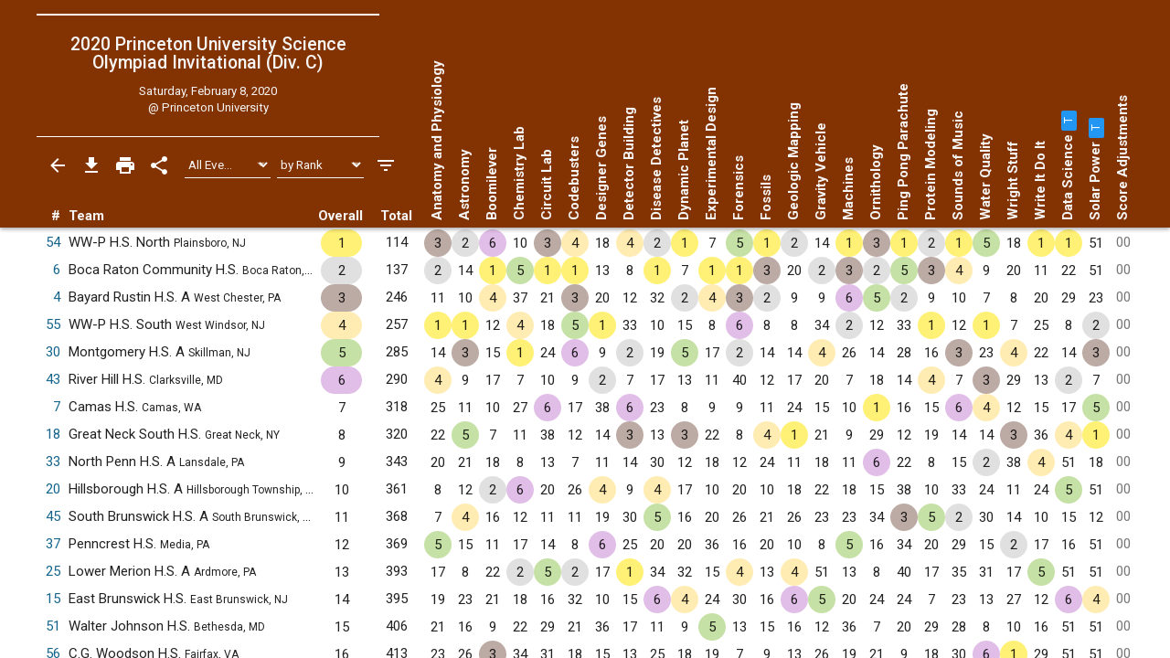

--- FILE ---
content_type: text/html; charset=UTF-8
request_url: https://www.duosmium.org/results/2020-02-08_princeton_invitational_c/?team=37
body_size: 15040
content:
<!doctype html> <html lang="en"> <head> <meta charset="utf-8"> <meta http-equiv="x-ua-compatible" content="ie=edge"> <meta name="viewport" content="width=device-width, initial-scale=1, shrink-to-fit=no"> <link href="/main.css" rel="stylesheet"/> <title>2020 Princeton Invitational (Div. C) | Duosmium Results</title> <meta property="og:title" content="2020 Princeton Invitational (Div. C) | Duosmium Results"/> <meta name="twitter:title" content="2020 Princeton Invitational (Div. C) | Duosmium Results"/> <meta name="Description" content="Results for the 2020 Princeton University Science Olympiad Invitational (Division C) Champion: West Windsor-Plainsboro High School North (114 pts) Runner-up: Boca Raton Community High School (137 pts) Total non-exhibition teams: 50"> <meta property="og:description" content="Results for the 2020 Princeton University Science Olympiad Invitational (Division C) Champion: West Windsor-Plainsboro High School North (114 pts) Runner-up: Boca Raton Community High School (137 pts) Total non-exhibition teams: 50"/> <meta name="twitter:description" content="Results for the 2020 Princeton University Science Olympiad Invitational (Division C) Champion: West Windsor-Plainsboro High School North (114 pts) Runner-up: Boca Raton Community High School (137 pts) Total non-exhibition teams: 50"/> <link rel="canonical" href="https://www.duosmium.org/results/2020-02-08_princeton_invitational_c/"/> <meta property="og:url" content="https://www.duosmium.org/results/2020-02-08_princeton_invitational_c/"/> <meta name="twitter:url" content="https://www.duosmium.org/results/2020-02-08_princeton_invitational_c/"/> <meta name="twitter:domain" content="https://www.duosmium.org"/> <meta name="robots" content="index, follow"/> <meta name="googlebot" content="index, follow"/> <meta property="og:locale" content="en_US"/> <meta property="og:type" content="website"/> <meta name="twitter:dnt" content="on"/> <meta name="pinterest" content="nopin"/> <meta name="format-detection" content="telephone=no"/> <meta name="skype_toolbar" content="skype_toolbar_parser_compatible"/> <meta name="twitter:card" content="summary_large_image"/> <meta property="og:image" content="https://www.duosmium.org/images/logos/princeton_invitational.png"/> <meta property="og:image:alt" content="Tournament logo"/> <meta name="twitter:image" content="https://www.duosmium.org/images/logos/princeton_invitational.png"/> <meta name="twitter:image:alt" content="Tournament logo"/> <link href="/images/favicon.png" rel="icon" type="image/png"/> <link rel="preconnect" href="https://fonts.googleapis.com"> <link rel="preconnect" href="https://fonts.gstatic.com" crossorigin> <link href="https://fonts.googleapis.com/css2?family=Roboto+Mono&family=Roboto+Slab&family=Roboto:ital,wght@0,300;0,400;0,500;0,700;1,400&display=swap" rel="stylesheet"> <style> chrome_annotation { border: 0 !important; } </style> </head> <body> <div class="results-classic-wrapper"> <div class="results-classic-thead-background shadow-sm" style="min-width: 80.5em;"> <div class="results-classic-header" style="width: 80.5em"> <div class="tournament-info"> <h1> 2020 Princeton University Science Olympiad Invitational (Div. C) </h1> <div class="d-flex justify-content-center mb-1"> </div> <p>Saturday, February 8, 2020</p> <p>@ Princeton University</p> </div> <div class="actions"> <a href="/results/" class="js-back-button"> <svg viewBox="0 0 24 24"> <path d="M20 11H7.83l5.59-5.59L12 4l-8 8 8 8 1.41-1.41L7.83 13H20v-2z"/> </svg> </a> <button type="button" data-toggle="modal" data-target="#download-info"> <svg viewBox="0 0 24 24"> <path d="M19 9h-4V3H9v6H5l7 7 7-7zM5 18v2h14v-2H5z"/> </svg> </button> <button type="button" data-toggle="modal" data-target="#print-instructions"> <svg viewBox="0 0 24 24"> <path d="M19 8H5c-1.66 0-3 1.34-3 3v6h4v4h12v-4h4v-6c0-1.66-1.34-3-3-3zm-3 11H8v-5h8v5zm3-7c-.55 0-1-.45-1-1s.45-1 1-1 1 .45 1 1-.45 1-1 1zm-1-9H6v4h12V3z"/> </svg> </button> <button type="button" id="share-button"> <svg viewBox="0 0 24 24"> <path d="M18 16.08c-.76 0-1.44.3-1.96.77L8.91 12.7c.05-.23.09-.46.09-.7s-.04-.47-.09-.7l7.05-4.11c.54.5 1.25.81 2.04.81 1.66 0 3-1.34 3-3s-1.34-3-3-3-3 1.34-3 3c0 .24.04.47.09.7L8.04 9.81C7.5 9.31 6.79 9 6 9c-1.66 0-3 1.34-3 3s1.34 3 3 3c.79 0 1.5-.31 2.04-.81l7.12 4.16c-.05.21-.08.43-.08.65 0 1.61 1.31 2.92 2.92 2.92 1.61 0 2.92-1.31 2.92-2.92s-1.31-2.92-2.92-2.92z"/> </svg> </button> <select id="event-select" class="custom-select custom-select-sm" aria-label="Select Event Filter"> <option value="all" selected>All Events</option> <option value="0"> Anatomy and Physiology </option> <option value="1"> Astronomy </option> <option value="2"> Boomilever </option> <option value="3"> Chemistry Lab </option> <option value="4"> Circuit Lab </option> <option value="5"> Codebusters </option> <option value="6"> Designer Genes </option> <option value="7"> Detector Building </option> <option value="8"> Disease Detectives </option> <option value="9"> Dynamic Planet </option> <option value="10"> Experimental Design </option> <option value="11"> Forensics </option> <option value="12"> Fossils </option> <option value="13"> Geologic Mapping </option> <option value="14"> Gravity Vehicle </option> <option value="15"> Machines </option> <option value="16"> Ornithology </option> <option value="17"> Ping Pong Parachute </option> <option value="18"> Protein Modeling </option> <option value="19"> Sounds of Music </option> <option value="20"> Water Quality </option> <option value="21"> Wright Stuff </option> <option value="22"> Write It Do It </option> <option value="23"> Data Science (Trial) </option> <option value="24"> Solar Power (Trial) </option> </select> <select id="sort-select" class="custom-select custom-select-sm" aria-label="Select Sort Method"> <option value="number">by Number</option> <option value="school">by School</option> <option value="state">by State</option> <option value="rank" selected>by Rank</option> </select> <button type="button" data-toggle="modal" data-target="#filters" class="settings"> <svg viewBox="0 0 24 24"> <path d="M10 18h4v-2h-4v2zM3 6v2h18V6H3zm3 7h12v-2H6v2z"/> </svg> </button> </div> <p class="source"> Source: <a href="https://duosmium.org/results/2020-02-08_princeton_invitational_c/"> Duosmium Results </a> </p> </div> </div> <table class="results-classic table-hover" data-reverse="false"> <colgroup> <col> <col> <col> <col> <col> </colgroup> <colgroup class="event-columns"> <col> <col> <col> <col> <col> <col> <col> <col> <col> <col> <col> <col> <col> <col> <col> <col> <col> <col> <col> <col> <col> <col> <col> <col> <col> <col> </colgroup> <thead> <tr> <th class="number">#</th> <th class="team">Team</th> <th class="event-points-focus"> <div></div> </th> <th class="rank"> <div>Overall</div> </th> <th class="total-points">Total</th> <th class="event-points" data-event-name="anatomy-and-physiology"> <span class="updated-event-dot" style="display: none;">&bull;</span> Anatomy and Physiology </th> <th class="event-points" data-event-name="astronomy"> <span class="updated-event-dot" style="display: none;">&bull;</span> Astronomy </th> <th class="event-points" data-event-name="boomilever"> <span class="updated-event-dot" style="display: none;">&bull;</span> Boomilever </th> <th class="event-points" data-event-name="chemistry-lab"> <span class="updated-event-dot" style="display: none;">&bull;</span> Chemistry Lab </th> <th class="event-points" data-event-name="circuit-lab"> <span class="updated-event-dot" style="display: none;">&bull;</span> Circuit Lab </th> <th class="event-points" data-event-name="codebusters"> <span class="updated-event-dot" style="display: none;">&bull;</span> Codebusters </th> <th class="event-points" data-event-name="designer-genes"> <span class="updated-event-dot" style="display: none;">&bull;</span> Designer Genes </th> <th class="event-points" data-event-name="detector-building"> <span class="updated-event-dot" style="display: none;">&bull;</span> Detector Building </th> <th class="event-points" data-event-name="disease-detectives"> <span class="updated-event-dot" style="display: none;">&bull;</span> Disease Detectives </th> <th class="event-points" data-event-name="dynamic-planet"> <span class="updated-event-dot" style="display: none;">&bull;</span> Dynamic Planet </th> <th class="event-points" data-event-name="experimental-design"> <span class="updated-event-dot" style="display: none;">&bull;</span> Experimental Design </th> <th class="event-points" data-event-name="forensics"> <span class="updated-event-dot" style="display: none;">&bull;</span> Forensics </th> <th class="event-points" data-event-name="fossils"> <span class="updated-event-dot" style="display: none;">&bull;</span> Fossils </th> <th class="event-points" data-event-name="geologic-mapping"> <span class="updated-event-dot" style="display: none;">&bull;</span> Geologic Mapping </th> <th class="event-points" data-event-name="gravity-vehicle"> <span class="updated-event-dot" style="display: none;">&bull;</span> Gravity Vehicle </th> <th class="event-points" data-event-name="machines"> <span class="updated-event-dot" style="display: none;">&bull;</span> Machines </th> <th class="event-points" data-event-name="ornithology"> <span class="updated-event-dot" style="display: none;">&bull;</span> Ornithology </th> <th class="event-points" data-event-name="ping-pong-parachute"> <span class="updated-event-dot" style="display: none;">&bull;</span> Ping Pong Parachute </th> <th class="event-points" data-event-name="protein-modeling"> <span class="updated-event-dot" style="display: none;">&bull;</span> Protein Modeling </th> <th class="event-points" data-event-name="sounds-of-music"> <span class="updated-event-dot" style="display: none;">&bull;</span> Sounds of Music </th> <th class="event-points" data-event-name="water-quality"> <span class="updated-event-dot" style="display: none;">&bull;</span> Water Quality </th> <th class="event-points" data-event-name="wright-stuff"> <span class="updated-event-dot" style="display: none;">&bull;</span> Wright Stuff </th> <th class="event-points" data-event-name="write-it-do-it"> <span class="updated-event-dot" style="display: none;">&bull;</span> Write It Do It </th> <th class="event-points" data-event-name="data-science"> <span class="updated-event-dot" style="display: none;">&bull;</span> Data Science <a tabindex="0" role="button" data-toggle="popover" data-trigger="focus" title="Trial Event" data-content="Placings in this event did not count towards total team score"> <span class="badge badge-info"> <small>T</small> </span> </a> </th> <th class="event-points" data-event-name="solar-power"> <span class="updated-event-dot" style="display: none;">&bull;</span> Solar Power <a tabindex="0" role="button" data-toggle="popover" data-trigger="focus" title="Trial Event" data-content="Placings in this event did not count towards total team score"> <span class="badge badge-info"> <small>T</small> </span> </a> </th> <th class="team-penalties">Score Adjustments</th> </tr> </thead> <tbody> <tr data-team-number="54" data-school="West Windsor-Plainsboro High School North (Plainsboro, NJ)" data-team-name="West Windsor-Plainsboro High School North (Plainsboro, NJ)" data-state="NJ"> <td class="number"> <a href="?team=54" data-toggle="modal" data-target="#team-detail"> 54 </a> </td> <td class="team" data-dq="false" data-ex="false"> WW-P H.S. North <small>Plainsboro, NJ</small> </td> <td class="event-points-focus" data-points=""> <div></div> </td> <td class="rank" data-points="1" data-trophy="1" data-o-trophy="1" data-o-points="1" data-o-sup-tag="" > <div>1</div> </td> <td class="total-points" data-o-points="114"> <div>114</div> </td> <td class="event-points" data-medals="3" data-raw-points="3" data-true-points="3" data-notes="" data-points="3" data-place="3" data-ignore="false" data-sortable-place="3"> <div>3</div> </td> <td class="event-points" data-medals="2" data-raw-points="2" data-true-points="2" data-notes="" data-points="2" data-place="2" data-ignore="false" data-sortable-place="2"> <div>2</div> </td> <td class="event-points" data-medals="6" data-raw-points="6" data-true-points="6" data-notes="" data-points="6" data-place="6" data-ignore="false" data-sortable-place="6"> <div>6</div> </td> <td class="event-points" data-medals="" data-raw-points="10" data-true-points="10" data-notes="" data-points="10" data-place="10" data-ignore="false" data-sortable-place="10"> <div>10</div> </td> <td class="event-points" data-medals="3" data-raw-points="3" data-true-points="3" data-notes="" data-points="3" data-place="3" data-ignore="false" data-sortable-place="3"> <div>3</div> </td> <td class="event-points" data-medals="4" data-raw-points="4" data-true-points="4" data-notes="" data-points="4" data-place="4" data-ignore="false" data-sortable-place="4"> <div>4</div> </td> <td class="event-points" data-medals="" data-raw-points="18" data-true-points="18" data-notes="" data-points="18" data-place="18" data-ignore="false" data-sortable-place="18"> <div>18</div> </td> <td class="event-points" data-medals="4" data-raw-points="4" data-true-points="4" data-notes="" data-points="4" data-place="4" data-ignore="false" data-sortable-place="4"> <div>4</div> </td> <td class="event-points" data-medals="2" data-raw-points="2" data-true-points="2" data-notes="" data-points="2" data-place="2" data-ignore="false" data-sortable-place="2"> <div>2</div> </td> <td class="event-points" data-medals="1" data-raw-points="1" data-true-points="1" data-notes="" data-points="1" data-place="1" data-ignore="false" data-sortable-place="1"> <div>1</div> </td> <td class="event-points" data-medals="" data-raw-points="7" data-true-points="7" data-notes="" data-points="7" data-place="7" data-ignore="false" data-sortable-place="7"> <div>7</div> </td> <td class="event-points" data-medals="5" data-raw-points="5" data-true-points="5" data-notes="" data-points="5" data-place="5" data-ignore="false" data-sortable-place="5"> <div>5</div> </td> <td class="event-points" data-medals="1" data-raw-points="1" data-true-points="1" data-notes="" data-points="1" data-place="1" data-ignore="false" data-sortable-place="1"> <div>1</div> </td> <td class="event-points" data-medals="2" data-raw-points="2" data-true-points="2" data-notes="" data-points="2" data-place="2" data-ignore="false" data-sortable-place="2"> <div>2</div> </td> <td class="event-points" data-medals="" data-raw-points="14" data-true-points="14" data-notes="" data-points="14" data-place="14" data-ignore="false" data-sortable-place="14"> <div>14</div> </td> <td class="event-points" data-medals="1" data-raw-points="1" data-true-points="1" data-notes="" data-points="1" data-place="1" data-ignore="false" data-sortable-place="1"> <div>1</div> </td> <td class="event-points" data-medals="3" data-raw-points="3" data-true-points="3" data-notes="" data-points="3" data-place="3" data-ignore="false" data-sortable-place="3"> <div>3</div> </td> <td class="event-points" data-medals="1" data-raw-points="1" data-true-points="1" data-notes="" data-points="1" data-place="1" data-ignore="false" data-sortable-place="1"> <div>1</div> </td> <td class="event-points" data-medals="2" data-raw-points="2" data-true-points="2" data-notes="" data-points="2" data-place="2" data-ignore="false" data-sortable-place="2"> <div>2</div> </td> <td class="event-points" data-medals="1" data-raw-points="1" data-true-points="1" data-notes="" data-points="1" data-place="1" data-ignore="false" data-sortable-place="1"> <div>1</div> </td> <td class="event-points" data-medals="5" data-raw-points="5" data-true-points="5" data-notes="" data-points="5" data-place="5" data-ignore="false" data-sortable-place="5"> <div>5</div> </td> <td class="event-points" data-medals="" data-raw-points="18" data-true-points="18" data-notes="" data-points="18" data-place="18" data-ignore="false" data-sortable-place="18"> <div>18</div> </td> <td class="event-points" data-medals="1" data-raw-points="1" data-true-points="1" data-notes="" data-points="1" data-place="1" data-ignore="false" data-sortable-place="1"> <div>1</div> </td> <td class="event-points" data-medals="1" data-raw-points="1" data-true-points="0" data-notes="Trial event" data-points="1" data-place="1" data-ignore="false" data-sortable-place="1"> <div>1</div> </td> <td class="event-points" data-medals="" data-raw-points="51" data-true-points="0" data-notes="Trial event, Did not participate" data-points="51" data-place="" data-ignore="false" data-sortable-place="999051"> <div>51</div> </td> <td class="team-penalties text-muted" data-points="0"> <div>00</div> </td> </tr> <tr data-team-number="6" data-school="Boca Raton Community High School (Boca Raton, FL)" data-team-name="Boca Raton Community High School (Boca Raton, FL)" data-state="FL"> <td class="number"> <a href="?team=6" data-toggle="modal" data-target="#team-detail"> 6 </a> </td> <td class="team" data-dq="false" data-ex="false"> Boca Raton Community H.S. <small>Boca Raton, FL</small> </td> <td class="event-points-focus" data-points=""> <div></div> </td> <td class="rank" data-points="2" data-trophy="2" data-o-trophy="2" data-o-points="2" data-o-sup-tag="" > <div>2</div> </td> <td class="total-points" data-o-points="137"> <div>137</div> </td> <td class="event-points" data-medals="2" data-raw-points="2" data-true-points="2" data-notes="" data-points="2" data-place="2" data-ignore="false" data-sortable-place="2"> <div>2</div> </td> <td class="event-points" data-medals="" data-raw-points="14" data-true-points="14" data-notes="" data-points="14" data-place="14" data-ignore="false" data-sortable-place="14"> <div>14</div> </td> <td class="event-points" data-medals="1" data-raw-points="1" data-true-points="1" data-notes="" data-points="1" data-place="1" data-ignore="false" data-sortable-place="1"> <div>1</div> </td> <td class="event-points" data-medals="5" data-raw-points="5" data-true-points="5" data-notes="" data-points="5" data-place="5" data-ignore="false" data-sortable-place="5"> <div>5</div> </td> <td class="event-points" data-medals="1" data-raw-points="1" data-true-points="1" data-notes="" data-points="1" data-place="1" data-ignore="false" data-sortable-place="1"> <div>1</div> </td> <td class="event-points" data-medals="1" data-raw-points="1" data-true-points="1" data-notes="" data-points="1" data-place="1" data-ignore="false" data-sortable-place="1"> <div>1</div> </td> <td class="event-points" data-medals="" data-raw-points="13" data-true-points="13" data-notes="" data-points="13" data-place="13" data-ignore="false" data-sortable-place="13"> <div>13</div> </td> <td class="event-points" data-medals="" data-raw-points="8" data-true-points="8" data-notes="" data-points="8" data-place="8" data-ignore="false" data-sortable-place="8"> <div>8</div> </td> <td class="event-points" data-medals="1" data-raw-points="1" data-true-points="1" data-notes="" data-points="1" data-place="1" data-ignore="false" data-sortable-place="1"> <div>1</div> </td> <td class="event-points" data-medals="" data-raw-points="7" data-true-points="7" data-notes="" data-points="7" data-place="7" data-ignore="false" data-sortable-place="7"> <div>7</div> </td> <td class="event-points" data-medals="1" data-raw-points="1" data-true-points="1" data-notes="" data-points="1" data-place="1" data-ignore="false" data-sortable-place="1"> <div>1</div> </td> <td class="event-points" data-medals="1" data-raw-points="1" data-true-points="1" data-notes="" data-points="1" data-place="1" data-ignore="false" data-sortable-place="1"> <div>1</div> </td> <td class="event-points" data-medals="3" data-raw-points="3" data-true-points="3" data-notes="" data-points="3" data-place="3" data-ignore="false" data-sortable-place="3"> <div>3</div> </td> <td class="event-points" data-medals="" data-raw-points="20" data-true-points="20" data-notes="" data-points="20" data-place="20" data-ignore="false" data-sortable-place="20"> <div>20</div> </td> <td class="event-points" data-medals="2" data-raw-points="2" data-true-points="2" data-notes="" data-points="2" data-place="2" data-ignore="false" data-sortable-place="2"> <div>2</div> </td> <td class="event-points" data-medals="3" data-raw-points="3" data-true-points="3" data-notes="" data-points="3" data-place="3" data-ignore="false" data-sortable-place="3"> <div>3</div> </td> <td class="event-points" data-medals="2" data-raw-points="2" data-true-points="2" data-notes="" data-points="2" data-place="2" data-ignore="false" data-sortable-place="2"> <div>2</div> </td> <td class="event-points" data-medals="5" data-raw-points="5" data-true-points="5" data-notes="" data-points="5" data-place="5" data-ignore="false" data-sortable-place="5"> <div>5</div> </td> <td class="event-points" data-medals="3" data-raw-points="3" data-true-points="3" data-notes="" data-points="3" data-place="3" data-ignore="false" data-sortable-place="3"> <div>3</div> </td> <td class="event-points" data-medals="4" data-raw-points="4" data-true-points="4" data-notes="" data-points="4" data-place="4" data-ignore="false" data-sortable-place="4"> <div>4</div> </td> <td class="event-points" data-medals="" data-raw-points="9" data-true-points="9" data-notes="" data-points="9" data-place="9" data-ignore="false" data-sortable-place="9"> <div>9</div> </td> <td class="event-points" data-medals="" data-raw-points="20" data-true-points="20" data-notes="" data-points="20" data-place="20" data-ignore="false" data-sortable-place="20"> <div>20</div> </td> <td class="event-points" data-medals="" data-raw-points="11" data-true-points="11" data-notes="" data-points="11" data-place="11" data-ignore="false" data-sortable-place="11"> <div>11</div> </td> <td class="event-points" data-medals="" data-raw-points="22" data-true-points="0" data-notes="Trial event" data-points="22" data-place="22" data-ignore="false" data-sortable-place="22"> <div>22</div> </td> <td class="event-points" data-medals="" data-raw-points="51" data-true-points="0" data-notes="Trial event, Did not participate" data-points="51" data-place="" data-ignore="false" data-sortable-place="999051"> <div>51</div> </td> <td class="team-penalties text-muted" data-points="0"> <div>00</div> </td> </tr> <tr data-team-number="4" data-school="Bayard Rustin High School (West Chester, PA)" data-team-name="Bayard Rustin High School A (West Chester, PA)" data-state="PA"> <td class="number"> <a href="?team=4" data-toggle="modal" data-target="#team-detail"> 4 </a> </td> <td class="team" data-dq="false" data-ex="false"> Bayard Rustin H.S. A <small>West Chester, PA</small> </td> <td class="event-points-focus" data-points=""> <div></div> </td> <td class="rank" data-points="3" data-trophy="3" data-o-trophy="3" data-o-points="3" data-o-sup-tag="" > <div>3</div> </td> <td class="total-points" data-o-points="246"> <div>246</div> </td> <td class="event-points" data-medals="" data-raw-points="11" data-true-points="11" data-notes="" data-points="11" data-place="11" data-ignore="false" data-sortable-place="11"> <div>11</div> </td> <td class="event-points" data-medals="" data-raw-points="10" data-true-points="10" data-notes="" data-points="10" data-place="10" data-ignore="false" data-sortable-place="10"> <div>10</div> </td> <td class="event-points" data-medals="4" data-raw-points="4" data-true-points="4" data-notes="" data-points="4" data-place="4" data-ignore="false" data-sortable-place="4"> <div>4</div> </td> <td class="event-points" data-medals="" data-raw-points="37" data-true-points="37" data-notes="" data-points="37" data-place="37" data-ignore="false" data-sortable-place="37"> <div>37</div> </td> <td class="event-points" data-medals="" data-raw-points="21" data-true-points="21" data-notes="" data-points="21" data-place="21" data-ignore="false" data-sortable-place="21"> <div>21</div> </td> <td class="event-points" data-medals="3" data-raw-points="3" data-true-points="3" data-notes="" data-points="3" data-place="3" data-ignore="false" data-sortable-place="3"> <div>3</div> </td> <td class="event-points" data-medals="" data-raw-points="20" data-true-points="20" data-notes="" data-points="20" data-place="20" data-ignore="false" data-sortable-place="20"> <div>20</div> </td> <td class="event-points" data-medals="" data-raw-points="12" data-true-points="12" data-notes="" data-points="12" data-place="12" data-ignore="false" data-sortable-place="12"> <div>12</div> </td> <td class="event-points" data-medals="" data-raw-points="32" data-true-points="32" data-notes="" data-points="32" data-place="32" data-ignore="false" data-sortable-place="32"> <div>32</div> </td> <td class="event-points" data-medals="2" data-raw-points="2" data-true-points="2" data-notes="" data-points="2" data-place="2" data-ignore="false" data-sortable-place="2"> <div>2</div> </td> <td class="event-points" data-medals="4" data-raw-points="4" data-true-points="4" data-notes="" data-points="4" data-place="4" data-ignore="false" data-sortable-place="4"> <div>4</div> </td> <td class="event-points" data-medals="3" data-raw-points="3" data-true-points="3" data-notes="" data-points="3" data-place="3" data-ignore="false" data-sortable-place="3"> <div>3</div> </td> <td class="event-points" data-medals="2" data-raw-points="2" data-true-points="2" data-notes="" data-points="2" data-place="2" data-ignore="false" data-sortable-place="2"> <div>2</div> </td> <td class="event-points" data-medals="" data-raw-points="9" data-true-points="9" data-notes="" data-points="9" data-place="9" data-ignore="false" data-sortable-place="9"> <div>9</div> </td> <td class="event-points" data-medals="" data-raw-points="9" data-true-points="9" data-notes="" data-points="9" data-place="9" data-ignore="false" data-sortable-place="9"> <div>9</div> </td> <td class="event-points" data-medals="6" data-raw-points="6" data-true-points="6" data-notes="" data-points="6" data-place="6" data-ignore="false" data-sortable-place="6"> <div>6</div> </td> <td class="event-points" data-medals="5" data-raw-points="5" data-true-points="5" data-notes="" data-points="5" data-place="5" data-ignore="false" data-sortable-place="5"> <div>5</div> </td> <td class="event-points" data-medals="2" data-raw-points="2" data-true-points="2" data-notes="" data-points="2" data-place="2" data-ignore="false" data-sortable-place="2"> <div>2</div> </td> <td class="event-points" data-medals="" data-raw-points="9" data-true-points="9" data-notes="" data-points="9" data-place="9" data-ignore="false" data-sortable-place="9"> <div>9</div> </td> <td class="event-points" data-medals="" data-raw-points="10" data-true-points="10" data-notes="" data-points="10" data-place="10" data-ignore="false" data-sortable-place="10"> <div>10</div> </td> <td class="event-points" data-medals="" data-raw-points="7" data-true-points="7" data-notes="" data-points="7" data-place="7" data-ignore="false" data-sortable-place="7"> <div>7</div> </td> <td class="event-points" data-medals="" data-raw-points="8" data-true-points="8" data-notes="" data-points="8" data-place="8" data-ignore="false" data-sortable-place="8"> <div>8</div> </td> <td class="event-points" data-medals="" data-raw-points="20" data-true-points="20" data-notes="" data-points="20" data-place="20" data-ignore="false" data-sortable-place="20"> <div>20</div> </td> <td class="event-points" data-medals="" data-raw-points="29" data-true-points="0" data-notes="Trial event" data-points="29" data-place="29" data-ignore="false" data-sortable-place="29"> <div>29</div> </td> <td class="event-points" data-medals="" data-raw-points="23" data-true-points="0" data-notes="Trial event" data-points="23" data-place="23" data-ignore="false" data-sortable-place="23"> <div>23</div> </td> <td class="team-penalties text-muted" data-points="0"> <div>00</div> </td> </tr> <tr data-team-number="55" data-school="West Windsor-Plainsboro High School South (West Windsor, NJ)" data-team-name="West Windsor-Plainsboro High School South (West Windsor, NJ)" data-state="NJ"> <td class="number"> <a href="?team=55" data-toggle="modal" data-target="#team-detail"> 55 </a> </td> <td class="team" data-dq="false" data-ex="false"> WW-P H.S. South <small>West Windsor, NJ</small> </td> <td class="event-points-focus" data-points=""> <div></div> </td> <td class="rank" data-points="4" data-trophy="4" data-o-trophy="4" data-o-points="4" data-o-sup-tag="" > <div>4</div> </td> <td class="total-points" data-o-points="257"> <div>257</div> </td> <td class="event-points" data-medals="1" data-raw-points="1" data-true-points="1" data-notes="" data-points="1" data-place="1" data-ignore="false" data-sortable-place="1"> <div>1</div> </td> <td class="event-points" data-medals="1" data-raw-points="1" data-true-points="1" data-notes="" data-points="1" data-place="1" data-ignore="false" data-sortable-place="1"> <div>1</div> </td> <td class="event-points" data-medals="" data-raw-points="12" data-true-points="12" data-notes="" data-points="12" data-place="12" data-ignore="false" data-sortable-place="12"> <div>12</div> </td> <td class="event-points" data-medals="4" data-raw-points="4" data-true-points="4" data-notes="" data-points="4" data-place="4" data-ignore="false" data-sortable-place="4"> <div>4</div> </td> <td class="event-points" data-medals="" data-raw-points="18" data-true-points="18" data-notes="" data-points="18" data-place="18" data-ignore="false" data-sortable-place="18"> <div>18</div> </td> <td class="event-points" data-medals="5" data-raw-points="5" data-true-points="5" data-notes="" data-points="5" data-place="5" data-ignore="false" data-sortable-place="5"> <div>5</div> </td> <td class="event-points" data-medals="1" data-raw-points="1" data-true-points="1" data-notes="" data-points="1" data-place="1" data-ignore="false" data-sortable-place="1"> <div>1</div> </td> <td class="event-points" data-medals="" data-raw-points="33" data-true-points="33" data-notes="" data-points="33" data-place="33" data-ignore="false" data-sortable-place="33"> <div>33</div> </td> <td class="event-points" data-medals="" data-raw-points="10" data-true-points="10" data-notes="" data-points="10" data-place="10" data-ignore="false" data-sortable-place="10"> <div>10</div> </td> <td class="event-points" data-medals="" data-raw-points="15" data-true-points="15" data-notes="" data-points="15" data-place="15" data-ignore="false" data-sortable-place="15"> <div>15</div> </td> <td class="event-points" data-medals="" data-raw-points="8" data-true-points="8" data-notes="" data-points="8" data-place="8" data-ignore="false" data-sortable-place="8"> <div>8</div> </td> <td class="event-points" data-medals="6" data-raw-points="6" data-true-points="6" data-notes="" data-points="6" data-place="6" data-ignore="false" data-sortable-place="6"> <div>6</div> </td> <td class="event-points" data-medals="" data-raw-points="8" data-true-points="8" data-notes="" data-points="8" data-place="8" data-ignore="false" data-sortable-place="8"> <div>8</div> </td> <td class="event-points" data-medals="" data-raw-points="8" data-true-points="8" data-notes="" data-points="8" data-place="8" data-ignore="false" data-sortable-place="8"> <div>8</div> </td> <td class="event-points" data-medals="" data-raw-points="34" data-true-points="34" data-notes="" data-points="34" data-place="34" data-ignore="false" data-sortable-place="34"> <div>34</div> </td> <td class="event-points" data-medals="2" data-raw-points="2" data-true-points="2" data-notes="" data-points="2" data-place="2" data-ignore="false" data-sortable-place="2"> <div>2</div> </td> <td class="event-points" data-medals="" data-raw-points="12" data-true-points="12" data-notes="" data-points="12" data-place="12" data-ignore="false" data-sortable-place="12"> <div>12</div> </td> <td class="event-points" data-medals="" data-raw-points="33" data-true-points="33" data-notes="" data-points="33" data-place="33" data-ignore="false" data-sortable-place="33"> <div>33</div> </td> <td class="event-points" data-medals="1" data-raw-points="1" data-true-points="1" data-notes="" data-points="1" data-place="1" data-ignore="false" data-sortable-place="1"> <div>1</div> </td> <td class="event-points" data-medals="" data-raw-points="12" data-true-points="12" data-notes="" data-points="12" data-place="12" data-ignore="false" data-sortable-place="12"> <div>12</div> </td> <td class="event-points" data-medals="1" data-raw-points="1" data-true-points="1" data-notes="" data-points="1" data-place="1" data-ignore="false" data-sortable-place="1"> <div>1</div> </td> <td class="event-points" data-medals="" data-raw-points="7" data-true-points="7" data-notes="" data-points="7" data-place="7" data-ignore="false" data-sortable-place="7"> <div>7</div> </td> <td class="event-points" data-medals="" data-raw-points="25" data-true-points="25" data-notes="" data-points="25" data-place="25" data-ignore="false" data-sortable-place="25"> <div>25</div> </td> <td class="event-points" data-medals="" data-raw-points="8" data-true-points="0" data-notes="Trial event" data-points="8" data-place="8" data-ignore="false" data-sortable-place="8"> <div>8</div> </td> <td class="event-points" data-medals="2" data-raw-points="2" data-true-points="0" data-notes="Trial event" data-points="2" data-place="2" data-ignore="false" data-sortable-place="2"> <div>2</div> </td> <td class="team-penalties text-muted" data-points="0"> <div>00</div> </td> </tr> <tr data-team-number="30" data-school="Montgomery High School (Skillman, NJ)" data-team-name="Montgomery High School A (Skillman, NJ)" data-state="NJ"> <td class="number"> <a href="?team=30" data-toggle="modal" data-target="#team-detail"> 30 </a> </td> <td class="team" data-dq="false" data-ex="false"> Montgomery H.S. A <small>Skillman, NJ</small> </td> <td class="event-points-focus" data-points=""> <div></div> </td> <td class="rank" data-points="5" data-trophy="5" data-o-trophy="5" data-o-points="5" data-o-sup-tag="" > <div>5</div> </td> <td class="total-points" data-o-points="285"> <div>285</div> </td> <td class="event-points" data-medals="" data-raw-points="14" data-true-points="14" data-notes="" data-points="14" data-place="14" data-ignore="false" data-sortable-place="14"> <div>14</div> </td> <td class="event-points" data-medals="3" data-raw-points="3" data-true-points="3" data-notes="" data-points="3" data-place="3" data-ignore="false" data-sortable-place="3"> <div>3</div> </td> <td class="event-points" data-medals="" data-raw-points="15" data-true-points="15" data-notes="" data-points="15" data-place="15" data-ignore="false" data-sortable-place="15"> <div>15</div> </td> <td class="event-points" data-medals="1" data-raw-points="1" data-true-points="1" data-notes="" data-points="1" data-place="1" data-ignore="false" data-sortable-place="1"> <div>1</div> </td> <td class="event-points" data-medals="" data-raw-points="24" data-true-points="24" data-notes="" data-points="24" data-place="24" data-ignore="false" data-sortable-place="24"> <div>24</div> </td> <td class="event-points" data-medals="6" data-raw-points="6" data-true-points="6" data-notes="" data-points="6" data-place="6" data-ignore="false" data-sortable-place="6"> <div>6</div> </td> <td class="event-points" data-medals="" data-raw-points="9" data-true-points="9" data-notes="" data-points="9" data-place="9" data-ignore="false" data-sortable-place="9"> <div>9</div> </td> <td class="event-points" data-medals="2" data-raw-points="2" data-true-points="2" data-notes="" data-points="2" data-place="2" data-ignore="false" data-sortable-place="2"> <div>2</div> </td> <td class="event-points" data-medals="" data-raw-points="19" data-true-points="19" data-notes="" data-points="19" data-place="19" data-ignore="false" data-sortable-place="19"> <div>19</div> </td> <td class="event-points" data-medals="5" data-raw-points="5" data-true-points="5" data-notes="" data-points="5" data-place="5" data-ignore="false" data-sortable-place="5"> <div>5</div> </td> <td class="event-points" data-medals="" data-raw-points="17" data-true-points="17" data-notes="" data-points="17" data-place="17" data-ignore="false" data-sortable-place="17"> <div>17</div> </td> <td class="event-points" data-medals="2" data-raw-points="2" data-true-points="2" data-notes="" data-points="2" data-place="2" data-ignore="false" data-sortable-place="2"> <div>2</div> </td> <td class="event-points" data-medals="" data-raw-points="14" data-true-points="14" data-notes="" data-points="14" data-place="14" data-ignore="false" data-sortable-place="14"> <div>14</div> </td> <td class="event-points" data-medals="" data-raw-points="14" data-true-points="14" data-notes="" data-points="14" data-place="14" data-ignore="false" data-sortable-place="14"> <div>14</div> </td> <td class="event-points" data-medals="4" data-raw-points="4" data-true-points="4" data-notes="" data-points="4" data-place="4" data-ignore="false" data-sortable-place="4"> <div>4</div> </td> <td class="event-points" data-medals="" data-raw-points="26" data-true-points="26" data-notes="" data-points="26" data-place="26" data-ignore="false" data-sortable-place="26"> <div>26</div> </td> <td class="event-points" data-medals="" data-raw-points="14" data-true-points="14" data-notes="" data-points="14" data-place="14" data-ignore="false" data-sortable-place="14"> <div>14</div> </td> <td class="event-points" data-medals="" data-raw-points="28" data-true-points="28" data-notes="" data-points="28" data-place="28" data-ignore="false" data-sortable-place="28"> <div>28</div> </td> <td class="event-points" data-medals="" data-raw-points="16" data-true-points="16" data-notes="" data-points="16" data-place="16" data-ignore="false" data-sortable-place="16"> <div>16</div> </td> <td class="event-points" data-medals="3" data-raw-points="3" data-true-points="3" data-notes="" data-points="3" data-place="3" data-ignore="false" data-sortable-place="3"> <div>3</div> </td> <td class="event-points" data-medals="" data-raw-points="23" data-true-points="23" data-notes="" data-points="23" data-place="23" data-ignore="false" data-sortable-place="23"> <div>23</div> </td> <td class="event-points" data-medals="4" data-raw-points="4" data-true-points="4" data-notes="" data-points="4" data-place="4" data-ignore="false" data-sortable-place="4"> <div>4</div> </td> <td class="event-points" data-medals="" data-raw-points="22" data-true-points="22" data-notes="" data-points="22" data-place="22" data-ignore="false" data-sortable-place="22"> <div>22</div> </td> <td class="event-points" data-medals="" data-raw-points="14" data-true-points="0" data-notes="Trial event" data-points="14" data-place="14" data-ignore="false" data-sortable-place="14"> <div>14</div> </td> <td class="event-points" data-medals="3" data-raw-points="3" data-true-points="0" data-notes="Trial event" data-points="3" data-place="3" data-ignore="false" data-sortable-place="3"> <div>3</div> </td> <td class="team-penalties text-muted" data-points="0"> <div>00</div> </td> </tr> <tr data-team-number="43" data-school="River Hill High School (Clarksville, MD)" data-team-name="River Hill High School (Clarksville, MD)" data-state="MD"> <td class="number"> <a href="?team=43" data-toggle="modal" data-target="#team-detail"> 43 </a> </td> <td class="team" data-dq="false" data-ex="false"> River Hill H.S. <small>Clarksville, MD</small> </td> <td class="event-points-focus" data-points=""> <div></div> </td> <td class="rank" data-points="6" data-trophy="6" data-o-trophy="6" data-o-points="6" data-o-sup-tag="" > <div>6</div> </td> <td class="total-points" data-o-points="290"> <div>290</div> </td> <td class="event-points" data-medals="4" data-raw-points="4" data-true-points="4" data-notes="" data-points="4" data-place="4" data-ignore="false" data-sortable-place="4"> <div>4</div> </td> <td class="event-points" data-medals="" data-raw-points="9" data-true-points="9" data-notes="" data-points="9" data-place="9" data-ignore="false" data-sortable-place="9"> <div>9</div> </td> <td class="event-points" data-medals="" data-raw-points="17" data-true-points="17" data-notes="" data-points="17" data-place="17" data-ignore="false" data-sortable-place="17"> <div>17</div> </td> <td class="event-points" data-medals="" data-raw-points="7" data-true-points="7" data-notes="" data-points="7" data-place="7" data-ignore="false" data-sortable-place="7"> <div>7</div> </td> <td class="event-points" data-medals="" data-raw-points="10" data-true-points="10" data-notes="" data-points="10" data-place="10" data-ignore="false" data-sortable-place="10"> <div>10</div> </td> <td class="event-points" data-medals="" data-raw-points="9" data-true-points="9" data-notes="" data-points="9" data-place="9" data-ignore="false" data-sortable-place="9"> <div>9</div> </td> <td class="event-points" data-medals="2" data-raw-points="2" data-true-points="2" data-notes="" data-points="2" data-place="2" data-ignore="false" data-sortable-place="2"> <div>2</div> </td> <td class="event-points" data-medals="" data-raw-points="7" data-true-points="7" data-notes="" data-points="7" data-place="7" data-ignore="false" data-sortable-place="7"> <div>7</div> </td> <td class="event-points" data-medals="" data-raw-points="17" data-true-points="17" data-notes="" data-points="17" data-place="17" data-ignore="false" data-sortable-place="17"> <div>17</div> </td> <td class="event-points" data-medals="" data-raw-points="13" data-true-points="13" data-notes="" data-points="13" data-place="13" data-ignore="false" data-sortable-place="13"> <div>13</div> </td> <td class="event-points" data-medals="" data-raw-points="11" data-true-points="11" data-notes="" data-points="11" data-place="11" data-ignore="false" data-sortable-place="11"> <div>11</div> </td> <td class="event-points" data-medals="" data-raw-points="40" data-true-points="40" data-notes="" data-points="40" data-place="40" data-ignore="false" data-sortable-place="40"> <div>40</div> </td> <td class="event-points" data-medals="" data-raw-points="12" data-true-points="12" data-notes="" data-points="12" data-place="12" data-ignore="false" data-sortable-place="12"> <div>12</div> </td> <td class="event-points" data-medals="" data-raw-points="17" data-true-points="17" data-notes="" data-points="17" data-place="17" data-ignore="false" data-sortable-place="17"> <div>17</div> </td> <td class="event-points" data-medals="" data-raw-points="20" data-true-points="20" data-notes="" data-points="20" data-place="20" data-ignore="false" data-sortable-place="20"> <div>20</div> </td> <td class="event-points" data-medals="" data-raw-points="7" data-true-points="7" data-notes="" data-points="7" data-place="7" data-ignore="false" data-sortable-place="7"> <div>7</div> </td> <td class="event-points" data-medals="" data-raw-points="18" data-true-points="18" data-notes="" data-points="18" data-place="18" data-ignore="false" data-sortable-place="18"> <div>18</div> </td> <td class="event-points" data-medals="" data-raw-points="14" data-true-points="14" data-notes="" data-points="14" data-place="14" data-ignore="false" data-sortable-place="14"> <div>14</div> </td> <td class="event-points" data-medals="4" data-raw-points="4" data-true-points="4" data-notes="" data-points="4" data-place="4" data-ignore="false" data-sortable-place="4"> <div>4</div> </td> <td class="event-points" data-medals="" data-raw-points="7" data-true-points="7" data-notes="" data-points="7" data-place="7" data-ignore="false" data-sortable-place="7"> <div>7</div> </td> <td class="event-points" data-medals="3" data-raw-points="3" data-true-points="3" data-notes="" data-points="3" data-place="3" data-ignore="false" data-sortable-place="3"> <div>3</div> </td> <td class="event-points" data-medals="" data-raw-points="29" data-true-points="29" data-notes="" data-points="29" data-place="29" data-ignore="false" data-sortable-place="29"> <div>29</div> </td> <td class="event-points" data-medals="" data-raw-points="13" data-true-points="13" data-notes="" data-points="13" data-place="13" data-ignore="false" data-sortable-place="13"> <div>13</div> </td> <td class="event-points" data-medals="2" data-raw-points="2" data-true-points="0" data-notes="Trial event" data-points="2" data-place="2" data-ignore="false" data-sortable-place="2"> <div>2</div> </td> <td class="event-points" data-medals="" data-raw-points="7" data-true-points="0" data-notes="Trial event" data-points="7" data-place="7" data-ignore="false" data-sortable-place="7"> <div>7</div> </td> <td class="team-penalties text-muted" data-points="0"> <div>00</div> </td> </tr> <tr data-team-number="7" data-school="Camas High School (Camas, WA)" data-team-name="Camas High School (Camas, WA)" data-state="WA"> <td class="number"> <a href="?team=7" data-toggle="modal" data-target="#team-detail"> 7 </a> </td> <td class="team" data-dq="false" data-ex="false"> Camas H.S. <small>Camas, WA</small> </td> <td class="event-points-focus" data-points=""> <div></div> </td> <td class="rank" data-points="7" data-trophy="" data-o-trophy="false" data-o-points="7" data-o-sup-tag="" > <div>7</div> </td> <td class="total-points" data-o-points="318"> <div>318</div> </td> <td class="event-points" data-medals="" data-raw-points="25" data-true-points="25" data-notes="" data-points="25" data-place="25" data-ignore="false" data-sortable-place="25"> <div>25</div> </td> <td class="event-points" data-medals="" data-raw-points="11" data-true-points="11" data-notes="" data-points="11" data-place="11" data-ignore="false" data-sortable-place="11"> <div>11</div> </td> <td class="event-points" data-medals="" data-raw-points="10" data-true-points="10" data-notes="" data-points="10" data-place="10" data-ignore="false" data-sortable-place="10"> <div>10</div> </td> <td class="event-points" data-medals="" data-raw-points="27" data-true-points="27" data-notes="" data-points="27" data-place="27" data-ignore="false" data-sortable-place="27"> <div>27</div> </td> <td class="event-points" data-medals="6" data-raw-points="6" data-true-points="6" data-notes="" data-points="6" data-place="6" data-ignore="false" data-sortable-place="6"> <div>6</div> </td> <td class="event-points" data-medals="" data-raw-points="17" data-true-points="17" data-notes="" data-points="17" data-place="17" data-ignore="false" data-sortable-place="17"> <div>17</div> </td> <td class="event-points" data-medals="" data-raw-points="38" data-true-points="38" data-notes="" data-points="38" data-place="38" data-ignore="false" data-sortable-place="38"> <div>38</div> </td> <td class="event-points" data-medals="6" data-raw-points="6" data-true-points="6" data-notes="" data-points="6" data-place="6" data-ignore="false" data-sortable-place="6"> <div>6</div> </td> <td class="event-points" data-medals="" data-raw-points="23" data-true-points="23" data-notes="" data-points="23" data-place="23" data-ignore="false" data-sortable-place="23"> <div>23</div> </td> <td class="event-points" data-medals="" data-raw-points="8" data-true-points="8" data-notes="" data-points="8" data-place="8" data-ignore="false" data-sortable-place="8"> <div>8</div> </td> <td class="event-points" data-medals="" data-raw-points="9" data-true-points="9" data-notes="" data-points="9" data-place="9" data-ignore="false" data-sortable-place="9"> <div>9</div> </td> <td class="event-points" data-medals="" data-raw-points="9" data-true-points="9" data-notes="" data-points="9" data-place="9" data-ignore="false" data-sortable-place="9"> <div>9</div> </td> <td class="event-points" data-medals="" data-raw-points="11" data-true-points="11" data-notes="" data-points="11" data-place="11" data-ignore="false" data-sortable-place="11"> <div>11</div> </td> <td class="event-points" data-medals="" data-raw-points="24" data-true-points="24" data-notes="" data-points="24" data-place="24" data-ignore="false" data-sortable-place="24"> <div>24</div> </td> <td class="event-points" data-medals="" data-raw-points="15" data-true-points="15" data-notes="" data-points="15" data-place="15" data-ignore="false" data-sortable-place="15"> <div>15</div> </td> <td class="event-points" data-medals="" data-raw-points="10" data-true-points="10" data-notes="" data-points="10" data-place="10" data-ignore="false" data-sortable-place="10"> <div>10</div> </td> <td class="event-points" data-medals="1" data-raw-points="1" data-true-points="1" data-notes="" data-points="1" data-place="1" data-ignore="false" data-sortable-place="1"> <div>1</div> </td> <td class="event-points" data-medals="" data-raw-points="16" data-true-points="16" data-notes="" data-points="16" data-place="16" data-ignore="false" data-sortable-place="16"> <div>16</div> </td> <td class="event-points" data-medals="" data-raw-points="15" data-true-points="15" data-notes="" data-points="15" data-place="15" data-ignore="false" data-sortable-place="15"> <div>15</div> </td> <td class="event-points" data-medals="6" data-raw-points="6" data-true-points="6" data-notes="" data-points="6" data-place="6" data-ignore="false" data-sortable-place="6"> <div>6</div> </td> <td class="event-points" data-medals="4" data-raw-points="4" data-true-points="4" data-notes="" data-points="4" data-place="4" data-ignore="false" data-sortable-place="4"> <div>4</div> </td> <td class="event-points" data-medals="" data-raw-points="12" data-true-points="12" data-notes="" data-points="12" data-place="12" data-ignore="false" data-sortable-place="12"> <div>12</div> </td> <td class="event-points" data-medals="" data-raw-points="15" data-true-points="15" data-notes="" data-points="15" data-place="15" data-ignore="false" data-sortable-place="15"> <div>15</div> </td> <td class="event-points" data-medals="" data-raw-points="17" data-true-points="0" data-notes="Trial event" data-points="17" data-place="17" data-ignore="false" data-sortable-place="17"> <div>17</div> </td> <td class="event-points" data-medals="5" data-raw-points="5" data-true-points="0" data-notes="Trial event" data-points="5" data-place="5" data-ignore="false" data-sortable-place="5"> <div>5</div> </td> <td class="team-penalties text-muted" data-points="0"> <div>00</div> </td> </tr> <tr data-team-number="18" data-school="Great Neck South High School (Great Neck, NY)" data-team-name="Great Neck South High School (Great Neck, NY)" data-state="NY"> <td class="number"> <a href="?team=18" data-toggle="modal" data-target="#team-detail"> 18 </a> </td> <td class="team" data-dq="false" data-ex="false"> Great Neck South H.S. <small>Great Neck, NY</small> </td> <td class="event-points-focus" data-points=""> <div></div> </td> <td class="rank" data-points="8" data-trophy="" data-o-trophy="false" data-o-points="8" data-o-sup-tag="" > <div>8</div> </td> <td class="total-points" data-o-points="320"> <div>320</div> </td> <td class="event-points" data-medals="" data-raw-points="22" data-true-points="22" data-notes="" data-points="22" data-place="22" data-ignore="false" data-sortable-place="22"> <div>22</div> </td> <td class="event-points" data-medals="5" data-raw-points="5" data-true-points="5" data-notes="" data-points="5" data-place="5" data-ignore="false" data-sortable-place="5"> <div>5</div> </td> <td class="event-points" data-medals="" data-raw-points="7" data-true-points="7" data-notes="" data-points="7" data-place="7" data-ignore="false" data-sortable-place="7"> <div>7</div> </td> <td class="event-points" data-medals="" data-raw-points="11" data-true-points="11" data-notes="" data-points="11" data-place="11" data-ignore="false" data-sortable-place="11"> <div>11</div> </td> <td class="event-points" data-medals="" data-raw-points="38" data-true-points="38" data-notes="" data-points="38" data-place="38" data-ignore="false" data-sortable-place="38"> <div>38</div> </td> <td class="event-points" data-medals="" data-raw-points="12" data-true-points="12" data-notes="" data-points="12" data-place="12" data-ignore="false" data-sortable-place="12"> <div>12</div> </td> <td class="event-points" data-medals="" data-raw-points="14" data-true-points="14" data-notes="" data-points="14" data-place="14" data-ignore="false" data-sortable-place="14"> <div>14</div> </td> <td class="event-points" data-medals="3" data-raw-points="3" data-true-points="3" data-notes="" data-points="3" data-place="3" data-ignore="false" data-sortable-place="3"> <div>3</div> </td> <td class="event-points" data-medals="" data-raw-points="13" data-true-points="13" data-notes="" data-points="13" data-place="13" data-ignore="false" data-sortable-place="13"> <div>13</div> </td> <td class="event-points" data-medals="3" data-raw-points="3" data-true-points="3" data-notes="" data-points="3" data-place="3" data-ignore="false" data-sortable-place="3"> <div>3</div> </td> <td class="event-points" data-medals="" data-raw-points="22" data-true-points="22" data-notes="" data-points="22" data-place="22" data-ignore="false" data-sortable-place="22"> <div>22</div> </td> <td class="event-points" data-medals="" data-raw-points="8" data-true-points="8" data-notes="" data-points="8" data-place="8" data-ignore="false" data-sortable-place="8"> <div>8</div> </td> <td class="event-points" data-medals="4" data-raw-points="4" data-true-points="4" data-notes="" data-points="4" data-place="4" data-ignore="false" data-sortable-place="4"> <div>4</div> </td> <td class="event-points" data-medals="1" data-raw-points="1" data-true-points="1" data-notes="" data-points="1" data-place="1" data-ignore="false" data-sortable-place="1"> <div>1</div> </td> <td class="event-points" data-medals="" data-raw-points="21" data-true-points="21" data-notes="" data-points="21" data-place="21" data-ignore="false" data-sortable-place="21"> <div>21</div> </td> <td class="event-points" data-medals="" data-raw-points="9" data-true-points="9" data-notes="" data-points="9" data-place="9" data-ignore="false" data-sortable-place="9"> <div>9</div> </td> <td class="event-points" data-medals="" data-raw-points="29" data-true-points="29" data-notes="" data-points="29" data-place="29" data-ignore="false" data-sortable-place="29"> <div>29</div> </td> <td class="event-points" data-medals="" data-raw-points="12" data-true-points="12" data-notes="" data-points="12" data-place="12" data-ignore="false" data-sortable-place="12"> <div>12</div> </td> <td class="event-points" data-medals="" data-raw-points="19" data-true-points="19" data-notes="" data-points="19" data-place="19" data-ignore="false" data-sortable-place="19"> <div>19</div> </td> <td class="event-points" data-medals="" data-raw-points="14" data-true-points="14" data-notes="" data-points="14" data-place="14" data-ignore="false" data-sortable-place="14"> <div>14</div> </td> <td class="event-points" data-medals="" data-raw-points="14" data-true-points="14" data-notes="" data-points="14" data-place="14" data-ignore="false" data-sortable-place="14"> <div>14</div> </td> <td class="event-points" data-medals="3" data-raw-points="3" data-true-points="3" data-notes="" data-points="3" data-place="3" data-ignore="false" data-sortable-place="3"> <div>3</div> </td> <td class="event-points" data-medals="" data-raw-points="36" data-true-points="36" data-notes="" data-points="36" data-place="36" data-ignore="false" data-sortable-place="36"> <div>36</div> </td> <td class="event-points" data-medals="4" data-raw-points="4" data-true-points="0" data-notes="Trial event" data-points="4" data-place="4" data-ignore="false" data-sortable-place="4"> <div>4</div> </td> <td class="event-points" data-medals="1" data-raw-points="1" data-true-points="0" data-notes="Trial event" data-points="1" data-place="1" data-ignore="false" data-sortable-place="1"> <div>1</div> </td> <td class="team-penalties text-muted" data-points="0"> <div>00</div> </td> </tr> <tr data-team-number="33" data-school="North Penn High School (Lansdale, PA)" data-team-name="North Penn High School A (Lansdale, PA)" data-state="PA"> <td class="number"> <a href="?team=33" data-toggle="modal" data-target="#team-detail"> 33 </a> </td> <td class="team" data-dq="false" data-ex="false"> North Penn H.S. A <small>Lansdale, PA</small> </td> <td class="event-points-focus" data-points=""> <div></div> </td> <td class="rank" data-points="9" data-trophy="" data-o-trophy="false" data-o-points="9" data-o-sup-tag="" > <div>9</div> </td> <td class="total-points" data-o-points="343"> <div>343</div> </td> <td class="event-points" data-medals="" data-raw-points="20" data-true-points="20" data-notes="" data-points="20" data-place="20" data-ignore="false" data-sortable-place="20"> <div>20</div> </td> <td class="event-points" data-medals="" data-raw-points="21" data-true-points="21" data-notes="" data-points="21" data-place="21" data-ignore="false" data-sortable-place="21"> <div>21</div> </td> <td class="event-points" data-medals="" data-raw-points="18" data-true-points="18" data-notes="" data-points="18" data-place="18" data-ignore="false" data-sortable-place="18"> <div>18</div> </td> <td class="event-points" data-medals="" data-raw-points="8" data-true-points="8" data-notes="" data-points="8" data-place="8" data-ignore="false" data-sortable-place="8"> <div>8</div> </td> <td class="event-points" data-medals="" data-raw-points="13" data-true-points="13" data-notes="" data-points="13" data-place="13" data-ignore="false" data-sortable-place="13"> <div>13</div> </td> <td class="event-points" data-medals="" data-raw-points="7" data-true-points="7" data-notes="" data-points="7" data-place="7" data-ignore="false" data-sortable-place="7"> <div>7</div> </td> <td class="event-points" data-medals="" data-raw-points="11" data-true-points="11" data-notes="" data-points="11" data-place="11" data-ignore="false" data-sortable-place="11"> <div>11</div> </td> <td class="event-points" data-medals="" data-raw-points="14" data-true-points="14" data-notes="" data-points="14" data-place="14" data-ignore="false" data-sortable-place="14"> <div>14</div> </td> <td class="event-points" data-medals="" data-raw-points="30" data-true-points="30" data-notes="" data-points="30" data-place="30" data-ignore="false" data-sortable-place="30"> <div>30</div> </td> <td class="event-points" data-medals="" data-raw-points="12" data-true-points="12" data-notes="" data-points="12" data-place="12" data-ignore="false" data-sortable-place="12"> <div>12</div> </td> <td class="event-points" data-medals="" data-raw-points="18" data-true-points="18" data-notes="" data-points="18" data-place="18" data-ignore="false" data-sortable-place="18"> <div>18</div> </td> <td class="event-points" data-medals="" data-raw-points="12" data-true-points="12" data-notes="" data-points="12" data-place="12" data-ignore="false" data-sortable-place="12"> <div>12</div> </td> <td class="event-points" data-medals="" data-raw-points="24" data-true-points="24" data-notes="" data-points="24" data-place="24" data-ignore="false" data-sortable-place="24"> <div>24</div> </td> <td class="event-points" data-medals="" data-raw-points="11" data-true-points="11" data-notes="" data-points="11" data-place="11" data-ignore="false" data-sortable-place="11"> <div>11</div> </td> <td class="event-points" data-medals="" data-raw-points="18" data-true-points="18" data-notes="" data-points="18" data-place="18" data-ignore="false" data-sortable-place="18"> <div>18</div> </td> <td class="event-points" data-medals="" data-raw-points="11" data-true-points="11" data-notes="" data-points="11" data-place="11" data-ignore="false" data-sortable-place="11"> <div>11</div> </td> <td class="event-points" data-medals="6" data-raw-points="6" data-true-points="6" data-notes="" data-points="6" data-place="6" data-ignore="false" data-sortable-place="6"> <div>6</div> </td> <td class="event-points" data-medals="" data-raw-points="22" data-true-points="22" data-notes="" data-points="22" data-place="22" data-ignore="false" data-sortable-place="22"> <div>22</div> </td> <td class="event-points" data-medals="" data-raw-points="8" data-true-points="8" data-notes="" data-points="8" data-place="8" data-ignore="false" data-sortable-place="8"> <div>8</div> </td> <td class="event-points" data-medals="" data-raw-points="15" data-true-points="15" data-notes="" data-points="15" data-place="15" data-ignore="false" data-sortable-place="15"> <div>15</div> </td> <td class="event-points" data-medals="2" data-raw-points="2" data-true-points="2" data-notes="" data-points="2" data-place="2" data-ignore="false" data-sortable-place="2"> <div>2</div> </td> <td class="event-points" data-medals="" data-raw-points="38" data-true-points="38" data-notes="" data-points="38" data-place="38" data-ignore="false" data-sortable-place="38"> <div>38</div> </td> <td class="event-points" data-medals="4" data-raw-points="4" data-true-points="4" data-notes="" data-points="4" data-place="4" data-ignore="false" data-sortable-place="4"> <div>4</div> </td> <td class="event-points" data-medals="" data-raw-points="51" data-true-points="0" data-notes="Trial event, Did not participate" data-points="51" data-place="" data-ignore="false" data-sortable-place="999051"> <div>51</div> </td> <td class="event-points" data-medals="" data-raw-points="18" data-true-points="0" data-notes="Trial event" data-points="18" data-place="18" data-ignore="false" data-sortable-place="18"> <div>18</div> </td> <td class="team-penalties text-muted" data-points="0"> <div>00</div> </td> </tr> <tr data-team-number="20" data-school="Hillsborough High School (Hillsborough Township, NJ)" data-team-name="Hillsborough High School A (Hillsborough Township, NJ)" data-state="NJ"> <td class="number"> <a href="?team=20" data-toggle="modal" data-target="#team-detail"> 20 </a> </td> <td class="team" data-dq="false" data-ex="false"> Hillsborough H.S. A <small>Hillsborough Township, NJ</small> </td> <td class="event-points-focus" data-points=""> <div></div> </td> <td class="rank" data-points="10" data-trophy="" data-o-trophy="false" data-o-points="10" data-o-sup-tag="" > <div>10</div> </td> <td class="total-points" data-o-points="361"> <div>361</div> </td> <td class="event-points" data-medals="" data-raw-points="8" data-true-points="8" data-notes="" data-points="8" data-place="8" data-ignore="false" data-sortable-place="8"> <div>8</div> </td> <td class="event-points" data-medals="" data-raw-points="12" data-true-points="12" data-notes="" data-points="12" data-place="12" data-ignore="false" data-sortable-place="12"> <div>12</div> </td> <td class="event-points" data-medals="2" data-raw-points="2" data-true-points="2" data-notes="" data-points="2" data-place="2" data-ignore="false" data-sortable-place="2"> <div>2</div> </td> <td class="event-points" data-medals="6" data-raw-points="6" data-true-points="6" data-notes="" data-points="6" data-place="6" data-ignore="false" data-sortable-place="6"> <div>6</div> </td> <td class="event-points" data-medals="" data-raw-points="20" data-true-points="20" data-notes="" data-points="20" data-place="20" data-ignore="false" data-sortable-place="20"> <div>20</div> </td> <td class="event-points" data-medals="" data-raw-points="26" data-true-points="26" data-notes="" data-points="26" data-place="26" data-ignore="false" data-sortable-place="26"> <div>26</div> </td> <td class="event-points" data-medals="4" data-raw-points="4" data-true-points="4" data-notes="" data-points="4" data-place="4" data-ignore="false" data-sortable-place="4"> <div>4</div> </td> <td class="event-points" data-medals="" data-raw-points="9" data-true-points="9" data-notes="" data-points="9" data-place="9" data-ignore="false" data-sortable-place="9"> <div>9</div> </td> <td class="event-points" data-medals="4" data-raw-points="4" data-true-points="4" data-notes="" data-points="4" data-place="4" data-ignore="false" data-sortable-place="4"> <div>4</div> </td> <td class="event-points" data-medals="" data-raw-points="17" data-true-points="17" data-notes="" data-points="17" data-place="17" data-ignore="false" data-sortable-place="17"> <div>17</div> </td> <td class="event-points" data-medals="" data-raw-points="10" data-true-points="10" data-notes="" data-points="10" data-place="10" data-ignore="false" data-sortable-place="10"> <div>10</div> </td> <td class="event-points" data-medals="" data-raw-points="20" data-true-points="20" data-notes="" data-points="20" data-place="20" data-ignore="false" data-sortable-place="20"> <div>20</div> </td> <td class="event-points" data-medals="" data-raw-points="10" data-true-points="10" data-notes="" data-points="10" data-place="10" data-ignore="false" data-sortable-place="10"> <div>10</div> </td> <td class="event-points" data-medals="" data-raw-points="18" data-true-points="18" data-notes="" data-points="18" data-place="18" data-ignore="false" data-sortable-place="18"> <div>18</div> </td> <td class="event-points" data-medals="" data-raw-points="22" data-true-points="22" data-notes="" data-points="22" data-place="22" data-ignore="false" data-sortable-place="22"> <div>22</div> </td> <td class="event-points" data-medals="" data-raw-points="18" data-true-points="18" data-notes="" data-points="18" data-place="18" data-ignore="false" data-sortable-place="18"> <div>18</div> </td> <td class="event-points" data-medals="" data-raw-points="15" data-true-points="15" data-notes="" data-points="15" data-place="15" data-ignore="false" data-sortable-place="15"> <div>15</div> </td> <td class="event-points" data-medals="" data-raw-points="38" data-true-points="38" data-notes="" data-points="38" data-place="38" data-ignore="false" data-sortable-place="38"> <div>38</div> </td> <td class="event-points" data-medals="" data-raw-points="10" data-true-points="10" data-notes="" data-points="10" data-place="10" data-ignore="false" data-sortable-place="10"> <div>10</div> </td> <td class="event-points" data-medals="" data-raw-points="33" data-true-points="33" data-notes="" data-points="33" data-place="33" data-ignore="false" data-sortable-place="33"> <div>33</div> </td> <td class="event-points" data-medals="" data-raw-points="24" data-true-points="24" data-notes="" data-points="24" data-place="24" data-ignore="false" data-sortable-place="24"> <div>24</div> </td> <td class="event-points" data-medals="" data-raw-points="11" data-true-points="11" data-notes="" data-points="11" data-place="11" data-ignore="false" data-sortable-place="11"> <div>11</div> </td> <td class="event-points" data-medals="" data-raw-points="24" data-true-points="24" data-notes="" data-points="24" data-place="24" data-ignore="false" data-sortable-place="24"> <div>24</div> </td> <td class="event-points" data-medals="5" data-raw-points="5" data-true-points="0" data-notes="Trial event" data-points="5" data-place="5" data-ignore="false" data-sortable-place="5"> <div>5</div> </td> <td class="event-points" data-medals="" data-raw-points="51" data-true-points="0" data-notes="Trial event, Did not participate" data-points="51" data-place="" data-ignore="false" data-sortable-place="999051"> <div>51</div> </td> <td class="team-penalties text-muted" data-points="0"> <div>00</div> </td> </tr> <tr data-team-number="45" data-school="South Brunswick High School (South Brunswick, NJ)" data-team-name="South Brunswick High School A (South Brunswick, NJ)" data-state="NJ"> <td class="number"> <a href="?team=45" data-toggle="modal" data-target="#team-detail"> 45 </a> </td> <td class="team" data-dq="false" data-ex="false"> South Brunswick H.S. A <small>South Brunswick, NJ</small> </td> <td class="event-points-focus" data-points=""> <div></div> </td> <td class="rank" data-points="11" data-trophy="" data-o-trophy="false" data-o-points="11" data-o-sup-tag="" > <div>11</div> </td> <td class="total-points" data-o-points="368"> <div>368</div> </td> <td class="event-points" data-medals="" data-raw-points="7" data-true-points="7" data-notes="" data-points="7" data-place="7" data-ignore="false" data-sortable-place="7"> <div>7</div> </td> <td class="event-points" data-medals="4" data-raw-points="4" data-true-points="4" data-notes="" data-points="4" data-place="4" data-ignore="false" data-sortable-place="4"> <div>4</div> </td> <td class="event-points" data-medals="" data-raw-points="16" data-true-points="16" data-notes="" data-points="16" data-place="16" data-ignore="false" data-sortable-place="16"> <div>16</div> </td> <td class="event-points" data-medals="" data-raw-points="12" data-true-points="12" data-notes="" data-points="12" data-place="12" data-ignore="false" data-sortable-place="12"> <div>12</div> </td> <td class="event-points" data-medals="" data-raw-points="11" data-true-points="11" data-notes="" data-points="11" data-place="11" data-ignore="false" data-sortable-place="11"> <div>11</div> </td> <td class="event-points" data-medals="" data-raw-points="11" data-true-points="11" data-notes="" data-points="11" data-place="11" data-ignore="false" data-sortable-place="11"> <div>11</div> </td> <td class="event-points" data-medals="" data-raw-points="19" data-true-points="19" data-notes="" data-points="19" data-place="19" data-ignore="false" data-sortable-place="19"> <div>19</div> </td> <td class="event-points" data-medals="" data-raw-points="30" data-true-points="30" data-notes="" data-points="30" data-place="30" data-ignore="false" data-sortable-place="30"> <div>30</div> </td> <td class="event-points" data-medals="5" data-raw-points="5" data-true-points="5" data-notes="" data-points="5" data-place="5" data-ignore="false" data-sortable-place="5"> <div>5</div> </td> <td class="event-points" data-medals="" data-raw-points="16" data-true-points="16" data-notes="" data-points="16" data-place="16" data-ignore="false" data-sortable-place="16"> <div>16</div> </td> <td class="event-points" data-medals="" data-raw-points="20" data-true-points="20" data-notes="" data-points="20" data-place="20" data-ignore="false" data-sortable-place="20"> <div>20</div> </td> <td class="event-points" data-medals="" data-raw-points="26" data-true-points="26" data-notes="" data-points="26" data-place="26" data-ignore="false" data-sortable-place="26"> <div>26</div> </td> <td class="event-points" data-medals="" data-raw-points="21" data-true-points="21" data-notes="" data-points="21" data-place="21" data-ignore="false" data-sortable-place="21"> <div>21</div> </td> <td class="event-points" data-medals="" data-raw-points="26" data-true-points="26" data-notes="" data-points="26" data-place="26" data-ignore="false" data-sortable-place="26"> <div>26</div> </td> <td class="event-points" data-medals="" data-raw-points="23" data-true-points="23" data-notes="" data-points="23" data-place="23" data-ignore="false" data-sortable-place="23"> <div>23</div> </td> <td class="event-points" data-medals="" data-raw-points="23" data-true-points="23" data-notes="" data-points="23" data-place="23" data-ignore="false" data-sortable-place="23"> <div>23</div> </td> <td class="event-points" data-medals="" data-raw-points="34" data-true-points="34" data-notes="" data-points="34" data-place="34" data-ignore="false" data-sortable-place="34"> <div>34</div> </td> <td class="event-points" data-medals="3" data-raw-points="3" data-true-points="3" data-notes="" data-points="3" data-place="3" data-ignore="false" data-sortable-place="3"> <div>3</div> </td> <td class="event-points" data-medals="5" data-raw-points="5" data-true-points="5" data-notes="" data-points="5" data-place="5" data-ignore="false" data-sortable-place="5"> <div>5</div> </td> <td class="event-points" data-medals="2" data-raw-points="2" data-true-points="2" data-notes="" data-points="2" data-place="2" data-ignore="false" data-sortable-place="2"> <div>2</div> </td> <td class="event-points" data-medals="" data-raw-points="30" data-true-points="30" data-notes="" data-points="30" data-place="30" data-ignore="false" data-sortable-place="30"> <div>30</div> </td> <td class="event-points" data-medals="" data-raw-points="14" data-true-points="14" data-notes="" data-points="14" data-place="14" data-ignore="false" data-sortable-place="14"> <div>14</div> </td> <td class="event-points" data-medals="" data-raw-points="10" data-true-points="10" data-notes="" data-points="10" data-place="10" data-ignore="false" data-sortable-place="10"> <div>10</div> </td> <td class="event-points" data-medals="" data-raw-points="15" data-true-points="0" data-notes="Trial event" data-points="15" data-place="15" data-ignore="false" data-sortable-place="15"> <div>15</div> </td> <td class="event-points" data-medals="" data-raw-points="12" data-true-points="0" data-notes="Trial event" data-points="12" data-place="12" data-ignore="false" data-sortable-place="12"> <div>12</div> </td> <td class="team-penalties text-muted" data-points="0"> <div>00</div> </td> </tr> <tr data-team-number="37" data-school="Penncrest High School (Media, PA)" data-team-name="Penncrest High School (Media, PA)" data-state="PA"> <td class="number"> <a href="?team=37" data-toggle="modal" data-target="#team-detail"> 37 </a> </td> <td class="team" data-dq="false" data-ex="false"> Penncrest H.S. <small>Media, PA</small> </td> <td class="event-points-focus" data-points=""> <div></div> </td> <td class="rank" data-points="12" data-trophy="" data-o-trophy="false" data-o-points="12" data-o-sup-tag="" > <div>12</div> </td> <td class="total-points" data-o-points="369"> <div>369</div> </td> <td class="event-points" data-medals="5" data-raw-points="5" data-true-points="5" data-notes="" data-points="5" data-place="5" data-ignore="false" data-sortable-place="5"> <div>5</div> </td> <td class="event-points" data-medals="" data-raw-points="15" data-true-points="15" data-notes="" data-points="15" data-place="15" data-ignore="false" data-sortable-place="15"> <div>15</div> </td> <td class="event-points" data-medals="" data-raw-points="11" data-true-points="11" data-notes="" data-points="11" data-place="11" data-ignore="false" data-sortable-place="11"> <div>11</div> </td> <td class="event-points" data-medals="" data-raw-points="17" data-true-points="17" data-notes="" data-points="17" data-place="17" data-ignore="false" data-sortable-place="17"> <div>17</div> </td> <td class="event-points" data-medals="" data-raw-points="14" data-true-points="14" data-notes="" data-points="14" data-place="14" data-ignore="false" data-sortable-place="14"> <div>14</div> </td> <td class="event-points" data-medals="" data-raw-points="8" data-true-points="8" data-notes="" data-points="8" data-place="8" data-ignore="false" data-sortable-place="8"> <div>8</div> </td> <td class="event-points" data-medals="6" data-raw-points="6" data-true-points="6" data-notes="" data-points="6" data-place="6" data-ignore="false" data-sortable-place="6"> <div>6</div> </td> <td class="event-points" data-medals="" data-raw-points="25" data-true-points="25" data-notes="" data-points="25" data-place="25" data-ignore="false" data-sortable-place="25"> <div>25</div> </td> <td class="event-points" data-medals="" data-raw-points="20" data-true-points="20" data-notes="" data-points="20" data-place="20" data-ignore="false" data-sortable-place="20"> <div>20</div> </td> <td class="event-points" data-medals="" data-raw-points="20" data-true-points="20" data-notes="" data-points="20" data-place="20" data-ignore="false" data-sortable-place="20"> <div>20</div> </td> <td class="event-points" data-medals="" data-raw-points="36" data-true-points="36" data-notes="" data-points="36" data-place="36" data-ignore="false" data-sortable-place="36"> <div>36</div> </td> <td class="event-points" data-medals="" data-raw-points="16" data-true-points="16" data-notes="" data-points="16" data-place="16" data-ignore="false" data-sortable-place="16"> <div>16</div> </td> <td class="event-points" data-medals="" data-raw-points="20" data-true-points="20" data-notes="" data-points="20" data-place="20" data-ignore="false" data-sortable-place="20"> <div>20</div> </td> <td class="event-points" data-medals="" data-raw-points="10" data-true-points="10" data-notes="" data-points="10" data-place="10" data-ignore="false" data-sortable-place="10"> <div>10</div> </td> <td class="event-points" data-medals="" data-raw-points="8" data-true-points="8" data-notes="" data-points="8" data-place="8" data-ignore="false" data-sortable-place="8"> <div>8</div> </td> <td class="event-points" data-medals="5" data-raw-points="5" data-true-points="5" data-notes="" data-points="5" data-place="5" data-ignore="false" data-sortable-place="5"> <div>5</div> </td> <td class="event-points" data-medals="" data-raw-points="16" data-true-points="16" data-notes="" data-points="16" data-place="16" data-ignore="false" data-sortable-place="16"> <div>16</div> </td> <td class="event-points" data-medals="" data-raw-points="34" data-true-points="34" data-notes="" data-points="34" data-place="34" data-ignore="false" data-sortable-place="34"> <div>34</div> </td> <td class="event-points" data-medals="" data-raw-points="20" data-true-points="20" data-notes="" data-points="20" data-place="20" data-ignore="false" data-sortable-place="20"> <div>20</div> </td> <td class="event-points" data-medals="" data-raw-points="29" data-true-points="29" data-notes="" data-points="29" data-place="29" data-ignore="false" data-sortable-place="29"> <div>29</div> </td> <td class="event-points" data-medals="" data-raw-points="15" data-true-points="15" data-notes="" data-points="15" data-place="15" data-ignore="false" data-sortable-place="15"> <div>15</div> </td> <td class="event-points" data-medals="2" data-raw-points="2" data-true-points="2" data-notes="" data-points="2" data-place="2" data-ignore="false" data-sortable-place="2"> <div>2</div> </td> <td class="event-points" data-medals="" data-raw-points="17" data-true-points="17" data-notes="" data-points="17" data-place="17" data-ignore="false" data-sortable-place="17"> <div>17</div> </td> <td class="event-points" data-medals="" data-raw-points="16" data-true-points="0" data-notes="Trial event" data-points="16" data-place="16" data-ignore="false" data-sortable-place="16"> <div>16</div> </td> <td class="event-points" data-medals="" data-raw-points="51" data-true-points="0" data-notes="Trial event, Did not participate" data-points="51" data-place="" data-ignore="false" data-sortable-place="999051"> <div>51</div> </td> <td class="team-penalties text-muted" data-points="0"> <div>00</div> </td> </tr> <tr data-team-number="25" data-school="Lower Merion High School (Ardmore, PA)" data-team-name="Lower Merion High School A (Ardmore, PA)" data-state="PA"> <td class="number"> <a href="?team=25" data-toggle="modal" data-target="#team-detail"> 25 </a> </td> <td class="team" data-dq="false" data-ex="false"> Lower Merion H.S. A <small>Ardmore, PA</small> </td> <td class="event-points-focus" data-points=""> <div></div> </td> <td class="rank" data-points="13" data-trophy="" data-o-trophy="false" data-o-points="13" data-o-sup-tag="" > <div>13</div> </td> <td class="total-points" data-o-points="393"> <div>393</div> </td> <td class="event-points" data-medals="" data-raw-points="17" data-true-points="17" data-notes="" data-points="17" data-place="17" data-ignore="false" data-sortable-place="17"> <div>17</div> </td> <td class="event-points" data-medals="" data-raw-points="8" data-true-points="8" data-notes="" data-points="8" data-place="8" data-ignore="false" data-sortable-place="8"> <div>8</div> </td> <td class="event-points" data-medals="" data-raw-points="22" data-true-points="22" data-notes="" data-points="22" data-place="22" data-ignore="false" data-sortable-place="22"> <div>22</div> </td> <td class="event-points" data-medals="2" data-raw-points="2" data-true-points="2" data-notes="" data-points="2" data-place="2" data-ignore="false" data-sortable-place="2"> <div>2</div> </td> <td class="event-points" data-medals="5" data-raw-points="5" data-true-points="5" data-notes="" data-points="5" data-place="5" data-ignore="false" data-sortable-place="5"> <div>5</div> </td> <td class="event-points" data-medals="2" data-raw-points="2" data-true-points="2" data-notes="" data-points="2" data-place="2" data-ignore="false" data-sortable-place="2"> <div>2</div> </td> <td class="event-points" data-medals="" data-raw-points="17" data-true-points="17" data-notes="" data-points="17" data-place="17" data-ignore="false" data-sortable-place="17"> <div>17</div> </td> <td class="event-points" data-medals="1" data-raw-points="1" data-true-points="1" data-notes="" data-points="1" data-place="1" data-ignore="false" data-sortable-place="1"> <div>1</div> </td> <td class="event-points" data-medals="" data-raw-points="34" data-true-points="34" data-notes="" data-points="34" data-place="34" data-ignore="false" data-sortable-place="34"> <div>34</div> </td> <td class="event-points" data-medals="" data-raw-points="32" data-true-points="32" data-notes="" data-points="32" data-place="32" data-ignore="false" data-sortable-place="32"> <div>32</div> </td> <td class="event-points" data-medals="" data-raw-points="15" data-true-points="15" data-notes="" data-points="15" data-place="15" data-ignore="false" data-sortable-place="15"> <div>15</div> </td> <td class="event-points" data-medals="4" data-raw-points="4" data-true-points="4" data-notes="" data-points="4" data-place="4" data-ignore="false" data-sortable-place="4"> <div>4</div> </td> <td class="event-points" data-medals="" data-raw-points="13" data-true-points="13" data-notes="" data-points="13" data-place="13" data-ignore="false" data-sortable-place="13"> <div>13</div> </td> <td class="event-points" data-medals="4" data-raw-points="4" data-true-points="4" data-notes="" data-points="4" data-place="4" data-ignore="false" data-sortable-place="4"> <div>4</div> </td> <td class="event-points" data-medals="" data-raw-points="51" data-true-points="51" data-notes="Did not participate" data-points="51" data-place="" data-ignore="false" data-sortable-place="999051"> <div>51</div> </td> <td class="event-points" data-medals="" data-raw-points="13" data-true-points="13" data-notes="" data-points="13" data-place="13" data-ignore="false" data-sortable-place="13"> <div>13</div> </td> <td class="event-points" data-medals="" data-raw-points="8" data-true-points="8" data-notes="" data-points="8" data-place="8" data-ignore="false" data-sortable-place="8"> <div>8</div> </td> <td class="event-points" data-medals="" data-raw-points="40" data-true-points="40" data-notes="" data-points="40" data-place="40" data-ignore="false" data-sortable-place="40"> <div>40</div> </td> <td class="event-points" data-medals="" data-raw-points="17" data-true-points="17" data-notes="" data-points="17" data-place="17" data-ignore="false" data-sortable-place="17"> <div>17</div> </td> <td class="event-points" data-medals="" data-raw-points="35" data-true-points="35" data-notes="" data-points="35" data-place="35" data-ignore="false" data-sortable-place="35"> <div>35</div> </td> <td class="event-points" data-medals="" data-raw-points="31" data-true-points="31" data-notes="" data-points="31" data-place="31" data-ignore="false" data-sortable-place="31"> <div>31</div> </td> <td class="event-points" data-medals="" data-raw-points="17" data-true-points="17" data-notes="" data-points="17" data-place="17" data-ignore="false" data-sortable-place="17"> <div>17</div> </td> <td class="event-points" data-medals="5" data-raw-points="5" data-true-points="5" data-notes="" data-points="5" data-place="5" data-ignore="false" data-sortable-place="5"> <div>5</div> </td> <td class="event-points" data-medals="" data-raw-points="51" data-true-points="0" data-notes="Trial event, Did not participate" data-points="51" data-place="" data-ignore="false" data-sortable-place="999051"> <div>51</div> </td> <td class="event-points" data-medals="" data-raw-points="51" data-true-points="0" data-notes="Trial event, Did not participate" data-points="51" data-place="" data-ignore="false" data-sortable-place="999051"> <div>51</div> </td> <td class="team-penalties text-muted" data-points="0"> <div>00</div> </td> </tr> <tr data-team-number="15" data-school="East Brunswick High School (East Brunswick, NJ)" data-team-name="East Brunswick High School (East Brunswick, NJ)" data-state="NJ"> <td class="number"> <a href="?team=15" data-toggle="modal" data-target="#team-detail"> 15 </a> </td> <td class="team" data-dq="false" data-ex="false"> East Brunswick H.S. <small>East Brunswick, NJ</small> </td> <td class="event-points-focus" data-points=""> <div></div> </td> <td class="rank" data-points="14" data-trophy="" data-o-trophy="false" data-o-points="14" data-o-sup-tag="" > <div>14</div> </td> <td class="total-points" data-o-points="395"> <div>395</div> </td> <td class="event-points" data-medals="" data-raw-points="19" data-true-points="19" data-notes="" data-points="19" data-place="19" data-ignore="false" data-sortable-place="19"> <div>19</div> </td> <td class="event-points" data-medals="" data-raw-points="23" data-true-points="23" data-notes="" data-points="23" data-place="23" data-ignore="false" data-sortable-place="23"> <div>23</div> </td> <td class="event-points" data-medals="" data-raw-points="21" data-true-points="21" data-notes="" data-points="21" data-place="21" data-ignore="false" data-sortable-place="21"> <div>21</div> </td> <td class="event-points" data-medals="" data-raw-points="18" data-true-points="18" data-notes="" data-points="18" data-place="18" data-ignore="false" data-sortable-place="18"> <div>18</div> </td> <td class="event-points" data-medals="" data-raw-points="16" data-true-points="16" data-notes="" data-points="16" data-place="16" data-ignore="false" data-sortable-place="16"> <div>16</div> </td> <td class="event-points" data-medals="" data-raw-points="32" data-true-points="32" data-notes="" data-points="32" data-place="32" data-ignore="false" data-sortable-place="32"> <div>32</div> </td> <td class="event-points" data-medals="" data-raw-points="10" data-true-points="10" data-notes="" data-points="10" data-place="10" data-ignore="false" data-sortable-place="10"> <div>10</div> </td> <td class="event-points" data-medals="" data-raw-points="15" data-true-points="15" data-notes="" data-points="15" data-place="15" data-ignore="false" data-sortable-place="15"> <div>15</div> </td> <td class="event-points" data-medals="6" data-raw-points="6" data-true-points="6" data-notes="" data-points="6" data-place="6" data-ignore="false" data-sortable-place="6"> <div>6</div> </td> <td class="event-points" data-medals="4" data-raw-points="4" data-true-points="4" data-notes="" data-points="4" data-place="4" data-ignore="false" data-sortable-place="4"> <div>4</div> </td> <td class="event-points" data-medals="" data-raw-points="24" data-true-points="24" data-notes="" data-points="24" data-place="24" data-ignore="false" data-sortable-place="24"> <div>24</div> </td> <td class="event-points" data-medals="" data-raw-points="30" data-true-points="30" data-notes="" data-points="30" data-place="30" data-ignore="false" data-sortable-place="30"> <div>30</div> </td> <td class="event-points" data-medals="" data-raw-points="16" data-true-points="16" data-notes="" data-points="16" data-place="16" data-ignore="false" data-sortable-place="16"> <div>16</div> </td> <td class="event-points" data-medals="6" data-raw-points="6" data-true-points="6" data-notes="" data-points="6" data-place="6" data-ignore="false" data-sortable-place="6"> <div>6</div> </td> <td class="event-points" data-medals="5" data-raw-points="5" data-true-points="5" data-notes="" data-points="5" data-place="5" data-ignore="false" data-sortable-place="5"> <div>5</div> </td> <td class="event-points" data-medals="" data-raw-points="20" data-true-points="20" data-notes="" data-points="20" data-place="20" data-ignore="false" data-sortable-place="20"> <div>20</div> </td> <td class="event-points" data-medals="" data-raw-points="24" data-true-points="24" data-notes="" data-points="24" data-place="24" data-ignore="false" data-sortable-place="24"> <div>24</div> </td> <td class="event-points" data-medals="" data-raw-points="24" data-true-points="24" data-notes="" data-points="24" data-place="24" data-ignore="false" data-sortable-place="24"> <div>24</div> </td> <td class="event-points" data-medals="" data-raw-points="7" data-true-points="7" data-notes="" data-points="7" data-place="7" data-ignore="false" data-sortable-place="7"> <div>7</div> </td> <td class="event-points" data-medals="" data-raw-points="23" data-true-points="23" data-notes="" data-points="23" data-place="23" data-ignore="false" data-sortable-place="23"> <div>23</div> </td> <td class="event-points" data-medals="" data-raw-points="13" data-true-points="13" data-notes="" data-points="13" data-place="13" data-ignore="false" data-sortable-place="13"> <div>13</div> </td> <td class="event-points" data-medals="" data-raw-points="27" data-true-points="27" data-notes="" data-points="27" data-place="27" data-ignore="false" data-sortable-place="27"> <div>27</div> </td> <td class="event-points" data-medals="" data-raw-points="12" data-true-points="12" data-notes="" data-points="12" data-place="12" data-ignore="false" data-sortable-place="12"> <div>12</div> </td> <td class="event-points" data-medals="6" data-raw-points="6" data-true-points="0" data-notes="Trial event" data-points="6" data-place="6" data-ignore="false" data-sortable-place="6"> <div>6</div> </td> <td class="event-points" data-medals="4" data-raw-points="4" data-true-points="0" data-notes="Trial event" data-points="4" data-place="4" data-ignore="false" data-sortable-place="4"> <div>4</div> </td> <td class="team-penalties text-muted" data-points="0"> <div>00</div> </td> </tr> <tr data-team-number="51" data-school="Walter Johnson High School (Bethesda, MD)" data-team-name="Walter Johnson High School (Bethesda, MD)" data-state="MD"> <td class="number"> <a href="?team=51" data-toggle="modal" data-target="#team-detail"> 51 </a> </td> <td class="team" data-dq="false" data-ex="false"> Walter Johnson H.S. <small>Bethesda, MD</small> </td> <td class="event-points-focus" data-points=""> <div></div> </td> <td class="rank" data-points="15" data-trophy="" data-o-trophy="false" data-o-points="15" data-o-sup-tag="" > <div>15</div> </td> <td class="total-points" data-o-points="406"> <div>406</div> </td> <td class="event-points" data-medals="" data-raw-points="21" data-true-points="21" data-notes="" data-points="21" data-place="21" data-ignore="false" data-sortable-place="21"> <div>21</div> </td> <td class="event-points" data-medals="" data-raw-points="16" data-true-points="16" data-notes="" data-points="16" data-place="16" data-ignore="false" data-sortable-place="16"> <div>16</div> </td> <td class="event-points" data-medals="" data-raw-points="9" data-true-points="9" data-notes="" data-points="9" data-place="9" data-ignore="false" data-sortable-place="9"> <div>9</div> </td> <td class="event-points" data-medals="" data-raw-points="22" data-true-points="22" data-notes="" data-points="22" data-place="22" data-ignore="false" data-sortable-place="22"> <div>22</div> </td> <td class="event-points" data-medals="" data-raw-points="29" data-true-points="29" data-notes="" data-points="29" data-place="29" data-ignore="false" data-sortable-place="29"> <div>29</div> </td> <td class="event-points" data-medals="" data-raw-points="21" data-true-points="21" data-notes="" data-points="21" data-place="21" data-ignore="false" data-sortable-place="21"> <div>21</div> </td> <td class="event-points" data-medals="" data-raw-points="36" data-true-points="36" data-notes="" data-points="36" data-place="36" data-ignore="false" data-sortable-place="36"> <div>36</div> </td> <td class="event-points" data-medals="" data-raw-points="17" data-true-points="17" data-notes="" data-points="17" data-place="17" data-ignore="false" data-sortable-place="17"> <div>17</div> </td> <td class="event-points" data-medals="" data-raw-points="11" data-true-points="11" data-notes="" data-points="11" data-place="11" data-ignore="false" data-sortable-place="11"> <div>11</div> </td> <td class="event-points" data-medals="" data-raw-points="9" data-true-points="9" data-notes="" data-points="9" data-place="9" data-ignore="false" data-sortable-place="9"> <div>9</div> </td> <td class="event-points" data-medals="5" data-raw-points="5" data-true-points="5" data-notes="" data-points="5" data-place="5" data-ignore="false" data-sortable-place="5"> <div>5</div> </td> <td class="event-points" data-medals="" data-raw-points="13" data-true-points="13" data-notes="" data-points="13" data-place="13" data-ignore="false" data-sortable-place="13"> <div>13</div> </td> <td class="event-points" data-medals="" data-raw-points="15" data-true-points="15" data-notes="" data-points="15" data-place="15" data-ignore="false" data-sortable-place="15"> <div>15</div> </td> <td class="event-points" data-medals="" data-raw-points="16" data-true-points="16" data-notes="" data-points="16" data-place="16" data-ignore="false" data-sortable-place="16"> <div>16</div> </td> <td class="event-points" data-medals="" data-raw-points="12" data-true-points="12" data-notes="" data-points="12" data-place="12" data-ignore="false" data-sortable-place="12"> <div>12</div> </td> <td class="event-points" data-medals="" data-raw-points="36" data-true-points="36" data-notes="" data-points="36" data-place="36" data-ignore="false" data-sortable-place="36"> <div>36</div> </td> <td class="event-points" data-medals="" data-raw-points="7" data-true-points="7" data-notes="" data-points="7" data-place="7" data-ignore="false" data-sortable-place="7"> <div>7</div> </td> <td class="event-points" data-medals="" data-raw-points="20" data-true-points="20" data-notes="" data-points="20" data-place="20" data-ignore="false" data-sortable-place="20"> <div>20</div> </td> <td class="event-points" data-medals="" data-raw-points="29" data-true-points="29" data-notes="" data-points="29" data-place="29" data-ignore="false" data-sortable-place="29"> <div>29</div> </td> <td class="event-points" data-medals="" data-raw-points="28" data-true-points="28" data-notes="" data-points="28" data-place="28" data-ignore="false" data-sortable-place="28"> <div>28</div> </td> <td class="event-points" data-medals="" data-raw-points="8" data-true-points="8" data-notes="" data-points="8" data-place="8" data-ignore="false" data-sortable-place="8"> <div>8</div> </td> <td class="event-points" data-medals="" data-raw-points="10" data-true-points="10" data-notes="" data-points="10" data-place="10" data-ignore="false" data-sortable-place="10"> <div>10</div> </td> <td class="event-points" data-medals="" data-raw-points="16" data-true-points="16" data-notes="" data-points="16" data-place="16" data-ignore="false" data-sortable-place="16"> <div>16</div> </td> <td class="event-points" data-medals="" data-raw-points="51" data-true-points="0" data-notes="Trial event, Did not participate" data-points="51" data-place="" data-ignore="false" data-sortable-place="999051"> <div>51</div> </td> <td class="event-points" data-medals="" data-raw-points="51" data-true-points="0" data-notes="Trial event, Did not participate" data-points="51" data-place="" data-ignore="false" data-sortable-place="999051"> <div>51</div> </td> <td class="team-penalties text-muted" data-points="0"> <div>00</div> </td> </tr> <tr data-team-number="56" data-school="C.G. Woodson High School (Fairfax, VA)" data-team-name="C.G. Woodson High School (Fairfax, VA)" data-state="VA"> <td class="number"> <a href="?team=56" data-toggle="modal" data-target="#team-detail"> 56 </a> </td> <td class="team" data-dq="false" data-ex="false"> C.G. Woodson H.S. <small>Fairfax, VA</small> </td> <td class="event-points-focus" data-points=""> <div></div> </td> <td class="rank" data-points="16" data-trophy="" data-o-trophy="false" data-o-points="16" data-o-sup-tag="" > <div>16</div> </td> <td class="total-points" data-o-points="413"> <div>413</div> </td> <td class="event-points" data-medals="" data-raw-points="23" data-true-points="23" data-notes="" data-points="23" data-place="23" data-ignore="false" data-sortable-place="23"> <div>23</div> </td> <td class="event-points" data-medals="" data-raw-points="26" data-true-points="26" data-notes="" data-points="26" data-place="26" data-ignore="false" data-sortable-place="26"> <div>26</div> </td> <td class="event-points" data-medals="3" data-raw-points="3" data-true-points="3" data-notes="" data-points="3" data-place="3" data-ignore="false" data-sortable-place="3"> <div>3</div> </td> <td class="event-points" data-medals="" data-raw-points="34" data-true-points="34" data-notes="" data-points="34" data-place="34" data-ignore="false" data-sortable-place="34"> <div>34</div> </td> <td class="event-points" data-medals="" data-raw-points="31" data-true-points="31" data-notes="" data-points="31" data-place="31" data-ignore="false" data-sortable-place="31"> <div>31</div> </td> <td class="event-points" data-medals="" data-raw-points="18" data-true-points="18" data-notes="" data-points="18" data-place="18" data-ignore="false" data-sortable-place="18"> <div>18</div> </td> <td class="event-points" data-medals="" data-raw-points="15" data-true-points="15" data-notes="" data-points="15" data-place="15" data-ignore="false" data-sortable-place="15"> <div>15</div> </td> <td class="event-points" data-medals="" data-raw-points="13" data-true-points="13" data-notes="" data-points="13" data-place="13" data-ignore="false" data-sortable-place="13"> <div>13</div> </td> <td class="event-points" data-medals="" data-raw-points="25" data-true-points="25" data-notes="" data-points="25" data-place="25" data-ignore="false" data-sortable-place="25"> <div>25</div> </td> <td class="event-points" data-medals="" data-raw-points="18" data-true-points="18" data-notes="" data-points="18" data-place="18" data-ignore="false" data-sortable-place="18"> <div>18</div> </td> <td class="event-points" data-medals="" data-raw-points="19" data-true-points="19" data-notes="" data-points="19" data-place="19" data-ignore="false" data-sortable-place="19"> <div>19</div> </td> <td class="event-points" data-medals="" data-raw-points="7" data-true-points="7" data-notes="" data-points="7" data-place="7" data-ignore="false" data-sortable-place="7"> <div>7</div> </td> <td class="event-points" data-medals="" data-raw-points="9" data-true-points="9" data-notes="" data-points="9" data-place="9" data-ignore="false" data-sortable-place="9"> <div>9</div> </td> <td class="event-points" data-medals="" data-raw-points="13" data-true-points="13" data-notes="" data-points="13" data-place="13" data-ignore="false" data-sortable-place="13"> <div>13</div> </td> <td class="event-points" data-medals="" data-raw-points="26" data-true-points="26" data-notes="" data-points="26" data-place="26" data-ignore="false" data-sortable-place="26"> <div>26</div> </td> <td class="event-points" data-medals="" data-raw-points="19" data-true-points="19" data-notes="" data-points="19" data-place="19" data-ignore="false" data-sortable-place="19"> <div>19</div> </td> <td class="event-points" data-medals="" data-raw-points="21" data-true-points="21" data-notes="" data-points="21" data-place="21" data-ignore="false" data-sortable-place="21"> <div>21</div> </td> <td class="event-points" data-medals="" data-raw-points="9" data-true-points="9" data-notes="" data-points="9" data-place="9" data-ignore="false" data-sortable-place="9"> <div>9</div> </td> <td class="event-points" data-medals="" data-raw-points="18" data-true-points="18" data-notes="" data-points="18" data-place="18" data-ignore="false" data-sortable-place="18"> <div>18</div> </td> <td class="event-points" data-medals="" data-raw-points="30" data-true-points="30" data-notes="" data-points="30" data-place="30" data-ignore="false" data-sortable-place="30"> <div>30</div> </td> <td class="event-points" data-medals="6" data-raw-points="6" data-true-points="6" data-notes="" data-points="6" data-place="6" data-ignore="false" data-sortable-place="6"> <div>6</div> </td> <td class="event-points" data-medals="1" data-raw-points="1" data-true-points="1" data-notes="" data-points="1" data-place="1" data-ignore="false" data-sortable-place="1"> <div>1</div> </td> <td class="event-points" data-medals="" data-raw-points="29" data-true-points="29" data-notes="" data-points="29" data-place="29" data-ignore="false" data-sortable-place="29"> <div>29</div> </td> <td class="event-points" data-medals="" data-raw-points="51" data-true-points="0" data-notes="Trial event, Did not participate" data-points="51" data-place="" data-ignore="false" data-sortable-place="999051"> <div>51</div> </td> <td class="event-points" data-medals="" data-raw-points="51" data-true-points="0" data-notes="Trial event, Did not participate" data-points="51" data-place="" data-ignore="false" data-sortable-place="999051"> <div>51</div> </td> <td class="team-penalties text-muted" data-points="0"> <div>00</div> </td> </tr> <tr data-team-number="9" data-school="Centennial High School (Ellicott City, MD)" data-team-name="Centennial High School A (Ellicott City, MD)" data-state="MD"> <td class="number"> <a href="?team=9" data-toggle="modal" data-target="#team-detail"> 9 </a> </td> <td class="team" data-dq="false" data-ex="false"> Centennial H.S. A <small>Ellicott City, MD</small> </td> <td class="event-points-focus" data-points=""> <div></div> </td> <td class="rank" data-points="17" data-trophy="" data-o-trophy="false" data-o-points="17" data-o-sup-tag="" > <div>17</div> </td> <td class="total-points" data-o-points="433"> <div>433</div> </td> <td class="event-points" data-medals="" data-raw-points="32" data-true-points="32" data-notes="" data-points="32" data-place="32" data-ignore="false" data-sortable-place="32"> <div>32</div> </td> <td class="event-points" data-medals="" data-raw-points="7" data-true-points="7" data-notes="" data-points="7" data-place="7" data-ignore="false" data-sortable-place="7"> <div>7</div> </td> <td class="event-points" data-medals="" data-raw-points="20" data-true-points="20" data-notes="" data-points="20" data-place="20" data-ignore="false" data-sortable-place="20"> <div>20</div> </td> <td class="event-points" data-medals="" data-raw-points="14" data-true-points="14" data-notes="" data-points="14" data-place="14" data-ignore="false" data-sortable-place="14"> <div>14</div> </td> <td class="event-points" data-medals="" data-raw-points="9" data-true-points="9" data-notes="" data-points="9" data-place="9" data-ignore="false" data-sortable-place="9"> <div>9</div> </td> <td class="event-points" data-medals="" data-raw-points="14" data-true-points="14" data-notes="" data-points="14" data-place="14" data-ignore="false" data-sortable-place="14"> <div>14</div> </td> <td class="event-points" data-medals="" data-raw-points="28" data-true-points="28" data-notes="" data-points="28" data-place="28" data-ignore="false" data-sortable-place="28"> <div>28</div> </td> <td class="event-points" data-medals="5" data-raw-points="5" data-true-points="5" data-notes="" data-points="5" data-place="5" data-ignore="false" data-sortable-place="5"> <div>5</div> </td> <td class="event-points" data-medals="" data-raw-points="38" data-true-points="38" data-notes="" data-points="38" data-place="38" data-ignore="false" data-sortable-place="38"> <div>38</div> </td> <td class="event-points" data-medals="" data-raw-points="11" data-true-points="11" data-notes="" data-points="11" data-place="11" data-ignore="false" data-sortable-place="11"> <div>11</div> </td> <td class="event-points" data-medals="" data-raw-points="12" data-true-points="12" data-notes="" data-points="12" data-place="12" data-ignore="false" data-sortable-place="12"> <div>12</div> </td> <td class="event-points" data-medals="" data-raw-points="17" data-true-points="17" data-notes="" data-points="17" data-place="17" data-ignore="false" data-sortable-place="17"> <div>17</div> </td> <td class="event-points" data-medals="" data-raw-points="25" data-true-points="25" data-notes="" data-points="25" data-place="25" data-ignore="false" data-sortable-place="25"> <div>25</div> </td> <td class="event-points" data-medals="" data-raw-points="15" data-true-points="15" data-notes="" data-points="15" data-place="15" data-ignore="false" data-sortable-place="15"> <div>15</div> </td> <td class="event-points" data-medals="" data-raw-points="16" data-true-points="16" data-notes="" data-points="16" data-place="16" data-ignore="false" data-sortable-place="16"> <div>16</div> </td> <td class="event-points" data-medals="" data-raw-points="29" data-true-points="29" data-notes="" data-points="29" data-place="29" data-ignore="false" data-sortable-place="29"> <div>29</div> </td> <td class="event-points" data-medals="" data-raw-points="35" data-true-points="35" data-notes="" data-points="35" data-place="35" data-ignore="false" data-sortable-place="35"> <div>35</div> </td> <td class="event-points" data-medals="" data-raw-points="13" data-true-points="13" data-notes="" data-points="13" data-place="13" data-ignore="false" data-sortable-place="13"> <div>13</div> </td> <td class="event-points" data-medals="" data-raw-points="25" data-true-points="25" data-notes="" data-points="25" data-place="25" data-ignore="false" data-sortable-place="25"> <div>25</div> </td> <td class="event-points" data-medals="" data-raw-points="16" data-true-points="16" data-notes="" data-points="16" data-place="16" data-ignore="false" data-sortable-place="16"> <div>16</div> </td> <td class="event-points" data-medals="" data-raw-points="10" data-true-points="10" data-notes="" data-points="10" data-place="10" data-ignore="false" data-sortable-place="10"> <div>10</div> </td> <td class="event-points" data-medals="" data-raw-points="23" data-true-points="23" data-notes="" data-points="23" data-place="23" data-ignore="false" data-sortable-place="23"> <div>23</div> </td> <td class="event-points" data-medals="" data-raw-points="19" data-true-points="19" data-notes="" data-points="19" data-place="19" data-ignore="false" data-sortable-place="19"> <div>19</div> </td> <td class="event-points" data-medals="" data-raw-points="19" data-true-points="0" data-notes="Trial event" data-points="19" data-place="19" data-ignore="false" data-sortable-place="19"> <div>19</div> </td> <td class="event-points" data-medals="" data-raw-points="9" data-true-points="0" data-notes="Trial event" data-points="9" data-place="9" data-ignore="false" data-sortable-place="9"> <div>9</div> </td> <td class="team-penalties text-muted" data-points="0"> <div>00</div> </td> </tr> <tr data-team-number="11" data-school="Charter School of Wilmington (Wilmington, DE)" data-team-name="Charter School of Wilmington A (Wilmington, DE)" data-state="DE"> <td class="number"> <a href="?team=11" data-toggle="modal" data-target="#team-detail"> 11 </a> </td> <td class="team" data-dq="false" data-ex="false"> Charter School of Wilmington A <small>Wilmington, DE</small> </td> <td class="event-points-focus" data-points=""> <div></div> </td> <td class="rank" data-points="18" data-trophy="" data-o-trophy="false" data-o-points="18" data-o-sup-tag="" > <div>18</div> </td> <td class="total-points" data-o-points="441"> <div>441</div> </td> <td class="event-points" data-medals="" data-raw-points="18" data-true-points="18" data-notes="" data-points="18" data-place="18" data-ignore="false" data-sortable-place="18"> <div>18</div> </td> <td class="event-points" data-medals="" data-raw-points="13" data-true-points="13" data-notes="" data-points="13" data-place="13" data-ignore="false" data-sortable-place="13"> <div>13</div> </td> <td class="event-points" data-medals="" data-raw-points="44" data-true-points="44" data-notes="" data-points="44" data-place="44" data-ignore="false" data-sortable-place="44"> <div>44</div> </td> <td class="event-points" data-medals="" data-raw-points="19" data-true-points="19" data-notes="" data-points="19" data-place="19" data-ignore="false" data-sortable-place="19"> <div>19</div> </td> <td class="event-points" data-medals="" data-raw-points="15" data-true-points="15" data-notes="" data-points="15" data-place="15" data-ignore="false" data-sortable-place="15"> <div>15</div> </td> <td class="event-points" data-medals="" data-raw-points="22" data-true-points="22" data-notes="" data-points="22" data-place="22" data-ignore="false" data-sortable-place="22"> <div>22</div> </td> <td class="event-points" data-medals="" data-raw-points="8" data-true-points="8" data-notes="" data-points="8" data-place="8" data-ignore="false" data-sortable-place="8"> <div>8</div> </td> <td class="event-points" data-medals="" data-raw-points="11" data-true-points="11" data-notes="" data-points="11" data-place="11" data-ignore="false" data-sortable-place="11"> <div>11</div> </td> <td class="event-points" data-medals="" data-raw-points="8" data-true-points="8" data-notes="" data-points="8" data-place="8" data-ignore="false" data-sortable-place="8"> <div>8</div> </td> <td class="event-points" data-medals="" data-raw-points="35" data-true-points="35" data-notes="" data-points="35" data-place="35" data-ignore="false" data-sortable-place="35"> <div>35</div> </td> <td class="event-points" data-medals="" data-raw-points="28" data-true-points="28" data-notes="" data-points="28" data-place="28" data-ignore="false" data-sortable-place="28"> <div>28</div> </td> <td class="event-points" data-medals="" data-raw-points="15" data-true-points="15" data-notes="" data-points="15" data-place="15" data-ignore="false" data-sortable-place="15"> <div>15</div> </td> <td class="event-points" data-medals="" data-raw-points="27" data-true-points="27" data-notes="" data-points="27" data-place="27" data-ignore="false" data-sortable-place="27"> <div>27</div> </td> <td class="event-points" data-medals="" data-raw-points="37" data-true-points="37" data-notes="" data-points="37" data-place="37" data-ignore="false" data-sortable-place="37"> <div>37</div> </td> <td class="event-points" data-medals="" data-raw-points="39" data-true-points="39" data-notes="" data-points="39" data-place="39" data-ignore="false" data-sortable-place="39"> <div>39</div> </td> <td class="event-points" data-medals="" data-raw-points="8" data-true-points="8" data-notes="" data-points="8" data-place="8" data-ignore="false" data-sortable-place="8"> <div>8</div> </td> <td class="event-points" data-medals="" data-raw-points="9" data-true-points="9" data-notes="" data-points="9" data-place="9" data-ignore="false" data-sortable-place="9"> <div>9</div> </td> <td class="event-points" data-medals="" data-raw-points="30" data-true-points="30" data-notes="" data-points="30" data-place="30" data-ignore="false" data-sortable-place="30"> <div>30</div> </td> <td class="event-points" data-medals="" data-raw-points="12" data-true-points="12" data-notes="" data-points="12" data-place="12" data-ignore="false" data-sortable-place="12"> <div>12</div> </td> <td class="event-points" data-medals="" data-raw-points="8" data-true-points="8" data-notes="" data-points="8" data-place="8" data-ignore="false" data-sortable-place="8"> <div>8</div> </td> <td class="event-points" data-medals="" data-raw-points="20" data-true-points="20" data-notes="" data-points="20" data-place="20" data-ignore="false" data-sortable-place="20"> <div>20</div> </td> <td class="event-points" data-medals="6" data-raw-points="6" data-true-points="6" data-notes="" data-points="6" data-place="6" data-ignore="false" data-sortable-place="6"> <div>6</div> </td> <td class="event-points" data-medals="" data-raw-points="9" data-true-points="9" data-notes="" data-points="9" data-place="9" data-ignore="false" data-sortable-place="9"> <div>9</div> </td> <td class="event-points" data-medals="" data-raw-points="51" data-true-points="0" data-notes="Trial event, Did not participate" data-points="51" data-place="" data-ignore="false" data-sortable-place="999051"> <div>51</div> </td> <td class="event-points" data-medals="" data-raw-points="51" data-true-points="0" data-notes="Trial event, Did not participate" data-points="51" data-place="" data-ignore="false" data-sortable-place="999051"> <div>51</div> </td> <td class="team-penalties text-muted" data-points="0"> <div>00</div> </td> </tr> <tr data-team-number="26" data-school="Lower Merion High School (Ardmore, PA)" data-team-name="Lower Merion High School B (Ardmore, PA)" data-state="PA"> <td class="number"> <a href="?team=26" data-toggle="modal" data-target="#team-detail"> 26 </a> </td> <td class="team" data-dq="false" data-ex="false"> Lower Merion H.S. B <small>Ardmore, PA</small> </td> <td class="event-points-focus" data-points=""> <div></div> </td> <td class="rank" data-points="19" data-trophy="" data-o-trophy="false" data-o-points="19" data-o-sup-tag="" > <div>19</div> </td> <td class="total-points" data-o-points="464"> <div>464</div> </td> <td class="event-points" data-medals="" data-raw-points="12" data-true-points="12" data-notes="" data-points="12" data-place="12" data-ignore="false" data-sortable-place="12"> <div>12</div> </td> <td class="event-points" data-medals="6" data-raw-points="6" data-true-points="6" data-notes="" data-points="6" data-place="6" data-ignore="false" data-sortable-place="6"> <div>6</div> </td> <td class="event-points" data-medals="" data-raw-points="24" data-true-points="24" data-notes="" data-points="24" data-place="24" data-ignore="false" data-sortable-place="24"> <div>24</div> </td> <td class="event-points" data-medals="" data-raw-points="35" data-true-points="35" data-notes="" data-points="35" data-place="35" data-ignore="false" data-sortable-place="35"> <div>35</div> </td> <td class="event-points" data-medals="" data-raw-points="28" data-true-points="28" data-notes="" data-points="28" data-place="28" data-ignore="false" data-sortable-place="28"> <div>28</div> </td> <td class="event-points" data-medals="" data-raw-points="38" data-true-points="38" data-notes="" data-points="38" data-place="38" data-ignore="false" data-sortable-place="38"> <div>38</div> </td> <td class="event-points" data-medals="" data-raw-points="12" data-true-points="12" data-notes="" data-points="12" data-place="12" data-ignore="false" data-sortable-place="12"> <div>12</div> </td> <td class="event-points" data-medals="" data-raw-points="26" data-true-points="26" data-notes="" data-points="26" data-place="26" data-ignore="false" data-sortable-place="26"> <div>26</div> </td> <td class="event-points" data-medals="" data-raw-points="9" data-true-points="9" data-notes="" data-points="9" data-place="9" data-ignore="false" data-sortable-place="9"> <div>9</div> </td> <td class="event-points" data-medals="" data-raw-points="14" data-true-points="14" data-notes="" data-points="14" data-place="14" data-ignore="false" data-sortable-place="14"> <div>14</div> </td> <td class="event-points" data-medals="2" data-raw-points="2" data-true-points="2" data-notes="" data-points="2" data-place="2" data-ignore="false" data-sortable-place="2"> <div>2</div> </td> <td class="event-points" data-medals="" data-raw-points="45" data-true-points="45" data-notes="" data-points="45" data-place="45" data-ignore="false" data-sortable-place="45"> <div>45</div> </td> <td class="event-points" data-medals="6" data-raw-points="6" data-true-points="6" data-notes="" data-points="6" data-place="6" data-ignore="false" data-sortable-place="6"> <div>6</div> </td> <td class="event-points" data-medals="3" data-raw-points="3" data-true-points="3" data-notes="" data-points="3" data-place="3" data-ignore="false" data-sortable-place="3"> <div>3</div> </td> <td class="event-points" data-medals="" data-raw-points="11" data-true-points="11" data-notes="" data-points="11" data-place="11" data-ignore="false" data-sortable-place="11"> <div>11</div> </td> <td class="event-points" data-medals="" data-raw-points="22" data-true-points="22" data-notes="" data-points="22" data-place="22" data-ignore="false" data-sortable-place="22"> <div>22</div> </td> <td class="event-points" data-medals="4" data-raw-points="4" data-true-points="4" data-notes="" data-points="4" data-place="4" data-ignore="false" data-sortable-place="4"> <div>4</div> </td> <td class="event-points" data-medals="" data-raw-points="7" data-true-points="7" data-notes="" data-points="7" data-place="7" data-ignore="false" data-sortable-place="7"> <div>7</div> </td> <td class="event-points" data-medals="" data-raw-points="45" data-true-points="45" data-notes="" data-points="45" data-place="45" data-ignore="false" data-sortable-place="45"> <div>45</div> </td> <td class="event-points" data-medals="" data-raw-points="31" data-true-points="31" data-notes="" data-points="31" data-place="31" data-ignore="false" data-sortable-place="31"> <div>31</div> </td> <td class="event-points" data-medals="" data-raw-points="19" data-true-points="19" data-notes="" data-points="19" data-place="19" data-ignore="false" data-sortable-place="19"> <div>19</div> </td> <td class="event-points" data-medals="" data-raw-points="51" data-true-points="51" data-notes="Did not participate" data-points="51" data-place="" data-ignore="false" data-sortable-place="999051"> <div>51</div> </td> <td class="event-points" data-medals="" data-raw-points="14" data-true-points="14" data-notes="" data-points="14" data-place="14" data-ignore="false" data-sortable-place="14"> <div>14</div> </td> <td class="event-points" data-medals="" data-raw-points="51" data-true-points="0" data-notes="Trial event, Did not participate" data-points="51" data-place="" data-ignore="false" data-sortable-place="999051"> <div>51</div> </td> <td class="event-points" data-medals="" data-raw-points="51" data-true-points="0" data-notes="Trial event, Did not participate" data-points="51" data-place="" data-ignore="false" data-sortable-place="999051"> <div>51</div> </td> <td class="team-penalties text-muted" data-points="0"> <div>00</div> </td> </tr> <tr data-team-number="31" data-school="Montgomery High School (Skillman, NJ)" data-team-name="Montgomery High School B (Skillman, NJ)" data-state="NJ"> <td class="number"> <a href="?team=31" data-toggle="modal" data-target="#team-detail"> 31 </a> </td> <td class="team" data-dq="false" data-ex="false"> Montgomery H.S. B <small>Skillman, NJ</small> </td> <td class="event-points-focus" data-points=""> <div></div> </td> <td class="rank" data-points="20" data-trophy="" data-o-trophy="false" data-o-points="20" data-o-sup-tag="" > <div>20</div> </td> <td class="total-points" data-o-points="480"> <div>480</div> </td> <td class="event-points" data-medals="" data-raw-points="13" data-true-points="13" data-notes="" data-points="13" data-place="13" data-ignore="false" data-sortable-place="13"> <div>13</div> </td> <td class="event-points" data-medals="" data-raw-points="33" data-true-points="33" data-notes="" data-points="33" data-place="33" data-ignore="false" data-sortable-place="33"> <div>33</div> </td> <td class="event-points" data-medals="" data-raw-points="14" data-true-points="14" data-notes="" data-points="14" data-place="14" data-ignore="false" data-sortable-place="14"> <div>14</div> </td> <td class="event-points" data-medals="" data-raw-points="13" data-true-points="13" data-notes="" data-points="13" data-place="13" data-ignore="false" data-sortable-place="13"> <div>13</div> </td> <td class="event-points" data-medals="" data-raw-points="27" data-true-points="27" data-notes="" data-points="27" data-place="27" data-ignore="false" data-sortable-place="27"> <div>27</div> </td> <td class="event-points" data-medals="" data-raw-points="16" data-true-points="16" data-notes="" data-points="16" data-place="16" data-ignore="false" data-sortable-place="16"> <div>16</div> </td> <td class="event-points" data-medals="" data-raw-points="26" data-true-points="26" data-notes="" data-points="26" data-place="26" data-ignore="false" data-sortable-place="26"> <div>26</div> </td> <td class="event-points" data-medals="" data-raw-points="24" data-true-points="24" data-notes="" data-points="24" data-place="24" data-ignore="false" data-sortable-place="24"> <div>24</div> </td> <td class="event-points" data-medals="" data-raw-points="26" data-true-points="26" data-notes="" data-points="26" data-place="26" data-ignore="false" data-sortable-place="26"> <div>26</div> </td> <td class="event-points" data-medals="" data-raw-points="29" data-true-points="29" data-notes="" data-points="29" data-place="29" data-ignore="false" data-sortable-place="29"> <div>29</div> </td> <td class="event-points" data-medals="6" data-raw-points="6" data-true-points="6" data-notes="" data-points="6" data-place="6" data-ignore="false" data-sortable-place="6"> <div>6</div> </td> <td class="event-points" data-medals="" data-raw-points="24" data-true-points="24" data-notes="" data-points="24" data-place="24" data-ignore="false" data-sortable-place="24"> <div>24</div> </td> <td class="event-points" data-medals="" data-raw-points="30" data-true-points="30" data-notes="" data-points="30" data-place="30" data-ignore="false" data-sortable-place="30"> <div>30</div> </td> <td class="event-points" data-medals="" data-raw-points="19" data-true-points="19" data-notes="" data-points="19" data-place="19" data-ignore="false" data-sortable-place="19"> <div>19</div> </td> <td class="event-points" data-medals="" data-raw-points="7" data-true-points="7" data-notes="" data-points="7" data-place="7" data-ignore="false" data-sortable-place="7"> <div>7</div> </td> <td class="event-points" data-medals="" data-raw-points="21" data-true-points="21" data-notes="" data-points="21" data-place="21" data-ignore="false" data-sortable-place="21"> <div>21</div> </td> <td class="event-points" data-medals="" data-raw-points="13" data-true-points="13" data-notes="" data-points="13" data-place="13" data-ignore="false" data-sortable-place="13"> <div>13</div> </td> <td class="event-points" data-medals="" data-raw-points="26" data-true-points="26" data-notes="" data-points="26" data-place="26" data-ignore="false" data-sortable-place="26"> <div>26</div> </td> <td class="event-points" data-medals="" data-raw-points="23" data-true-points="23" data-notes="" data-points="23" data-place="23" data-ignore="false" data-sortable-place="23"> <div>23</div> </td> <td class="event-points" data-medals="" data-raw-points="17" data-true-points="17" data-notes="" data-points="17" data-place="17" data-ignore="false" data-sortable-place="17"> <div>17</div> </td> <td class="event-points" data-medals="" data-raw-points="37" data-true-points="37" data-notes="" data-points="37" data-place="37" data-ignore="false" data-sortable-place="37"> <div>37</div> </td> <td class="event-points" data-medals="" data-raw-points="15" data-true-points="15" data-notes="" data-points="15" data-place="15" data-ignore="false" data-sortable-place="15"> <div>15</div> </td> <td class="event-points" data-medals="" data-raw-points="21" data-true-points="21" data-notes="" data-points="21" data-place="21" data-ignore="false" data-sortable-place="21"> <div>21</div> </td> <td class="event-points" data-medals="" data-raw-points="10" data-true-points="0" data-notes="Trial event" data-points="10" data-place="10" data-ignore="false" data-sortable-place="10"> <div>10</div> </td> <td class="event-points" data-medals="" data-raw-points="14" data-true-points="0" data-notes="Trial event" data-points="14" data-place="14" data-ignore="false" data-sortable-place="14"> <div>14</div> </td> <td class="team-penalties text-muted" data-points="0"> <div>00</div> </td> </tr> <tr data-team-number="24" data-school="Middlesex County Academy for Science, Mathematics and Engineering Technologies (NJ)" data-team-name="Middlesex County Academy for Science, Mathematics and Engineering Technologies (NJ)" data-state="NJ"> <td class="number"> <a href="?team=24" data-toggle="modal" data-target="#team-detail"> 24 </a> </td> <td class="team" data-dq="false" data-ex="false"> MCA for SMET <small>NJ</small> </td> <td class="event-points-focus" data-points=""> <div></div> </td> <td class="rank" data-points="21" data-trophy="" data-o-trophy="false" data-o-points="21" data-o-sup-tag="" > <div>21</div> </td> <td class="total-points" data-o-points="483"> <div>483</div> </td> <td class="event-points" data-medals="6" data-raw-points="6" data-true-points="6" data-notes="" data-points="6" data-place="6" data-ignore="false" data-sortable-place="6"> <div>6</div> </td> <td class="event-points" data-medals="" data-raw-points="22" data-true-points="22" data-notes="" data-points="22" data-place="22" data-ignore="false" data-sortable-place="22"> <div>22</div> </td> <td class="event-points" data-medals="" data-raw-points="31" data-true-points="31" data-notes="" data-points="31" data-place="31" data-ignore="false" data-sortable-place="31"> <div>31</div> </td> <td class="event-points" data-medals="" data-raw-points="9" data-true-points="9" data-notes="" data-points="9" data-place="9" data-ignore="false" data-sortable-place="9"> <div>9</div> </td> <td class="event-points" data-medals="2" data-raw-points="2" data-true-points="2" data-notes="" data-points="2" data-place="2" data-ignore="false" data-sortable-place="2"> <div>2</div> </td> <td class="event-points" data-medals="" data-raw-points="20" data-true-points="20" data-notes="" data-points="20" data-place="20" data-ignore="false" data-sortable-place="20"> <div>20</div> </td> <td class="event-points" data-medals="5" data-raw-points="5" data-true-points="5" data-notes="" data-points="5" data-place="5" data-ignore="false" data-sortable-place="5"> <div>5</div> </td> <td class="event-points" data-medals="" data-raw-points="10" data-true-points="10" data-notes="" data-points="10" data-place="10" data-ignore="false" data-sortable-place="10"> <div>10</div> </td> <td class="event-points" data-medals="" data-raw-points="14" data-true-points="14" data-notes="" data-points="14" data-place="14" data-ignore="false" data-sortable-place="14"> <div>14</div> </td> <td class="event-points" data-medals="" data-raw-points="30" data-true-points="30" data-notes="" data-points="30" data-place="30" data-ignore="false" data-sortable-place="30"> <div>30</div> </td> <td class="event-points" data-medals="" data-raw-points="32" data-true-points="32" data-notes="" data-points="32" data-place="32" data-ignore="false" data-sortable-place="32"> <div>32</div> </td> <td class="event-points" data-medals="" data-raw-points="29" data-true-points="29" data-notes="" data-points="29" data-place="29" data-ignore="false" data-sortable-place="29"> <div>29</div> </td> <td class="event-points" data-medals="" data-raw-points="35" data-true-points="35" data-notes="" data-points="35" data-place="35" data-ignore="false" data-sortable-place="35"> <div>35</div> </td> <td class="event-points" data-medals="" data-raw-points="32" data-true-points="32" data-notes="" data-points="32" data-place="32" data-ignore="false" data-sortable-place="32"> <div>32</div> </td> <td class="event-points" data-medals="" data-raw-points="19" data-true-points="19" data-notes="" data-points="19" data-place="19" data-ignore="false" data-sortable-place="19"> <div>19</div> </td> <td class="event-points" data-medals="" data-raw-points="31" data-true-points="31" data-notes="" data-points="31" data-place="31" data-ignore="false" data-sortable-place="31"> <div>31</div> </td> <td class="event-points" data-medals="" data-raw-points="37" data-true-points="37" data-notes="" data-points="37" data-place="37" data-ignore="false" data-sortable-place="37"> <div>37</div> </td> <td class="event-points" data-medals="" data-raw-points="31" data-true-points="31" data-notes="" data-points="31" data-place="31" data-ignore="false" data-sortable-place="31"> <div>31</div> </td> <td class="event-points" data-medals="" data-raw-points="13" data-true-points="13" data-notes="" data-points="13" data-place="13" data-ignore="false" data-sortable-place="13"> <div>13</div> </td> <td class="event-points" data-medals="" data-raw-points="11" data-true-points="11" data-notes="" data-points="11" data-place="11" data-ignore="false" data-sortable-place="11"> <div>11</div> </td> <td class="event-points" data-medals="" data-raw-points="40" data-true-points="40" data-notes="" data-points="40" data-place="40" data-ignore="false" data-sortable-place="40"> <div>40</div> </td> <td class="event-points" data-medals="" data-raw-points="22" data-true-points="22" data-notes="" data-points="22" data-place="22" data-ignore="false" data-sortable-place="22"> <div>22</div> </td> <td class="event-points" data-medals="2" data-raw-points="2" data-true-points="2" data-notes="" data-points="2" data-place="2" data-ignore="false" data-sortable-place="2"> <div>2</div> </td> <td class="event-points" data-medals="" data-raw-points="13" data-true-points="0" data-notes="Trial event" data-points="13" data-place="13" data-ignore="false" data-sortable-place="13"> <div>13</div> </td> <td class="event-points" data-medals="" data-raw-points="51" data-true-points="0" data-notes="Trial event, Did not participate" data-points="51" data-place="" data-ignore="false" data-sortable-place="999051"> <div>51</div> </td> <td class="team-penalties text-muted" data-points="0"> <div>00</div> </td> </tr> <tr data-team-number="40" data-school="Princeton High School (Princeton, NJ)" data-team-name="Princeton High School (Princeton, NJ)" data-state="NJ"> <td class="number"> <a href="?team=40" data-toggle="modal" data-target="#team-detail"> 40 </a> </td> <td class="team" data-dq="false" data-ex="false"> Princeton H.S. <small>Princeton, NJ</small> </td> <td class="event-points-focus" data-points=""> <div></div> </td> <td class="rank" data-points="22" data-trophy="" data-o-trophy="false" data-o-points="22" data-o-sup-tag="" > <div>22</div> </td> <td class="total-points" data-o-points="499"> <div>499</div> </td> <td class="event-points" data-medals="" data-raw-points="9" data-true-points="9" data-notes="" data-points="9" data-place="9" data-ignore="false" data-sortable-place="9"> <div>9</div> </td> <td class="event-points" data-medals="" data-raw-points="17" data-true-points="17" data-notes="" data-points="17" data-place="17" data-ignore="false" data-sortable-place="17"> <div>17</div> </td> <td class="event-points" data-medals="" data-raw-points="41" data-true-points="41" data-notes="" data-points="41" data-place="41" data-ignore="false" data-sortable-place="41"> <div>41</div> </td> <td class="event-points" data-medals="" data-raw-points="15" data-true-points="15" data-notes="" data-points="15" data-place="15" data-ignore="false" data-sortable-place="15"> <div>15</div> </td> <td class="event-points" data-medals="4" data-raw-points="4" data-true-points="4" data-notes="" data-points="4" data-place="4" data-ignore="false" data-sortable-place="4"> <div>4</div> </td> <td class="event-points" data-medals="" data-raw-points="15" data-true-points="15" data-notes="" data-points="15" data-place="15" data-ignore="false" data-sortable-place="15"> <div>15</div> </td> <td class="event-points" data-medals="3" data-raw-points="3" data-true-points="3" data-notes="" data-points="3" data-place="3" data-ignore="false" data-sortable-place="3"> <div>3</div> </td> <td class="event-points" data-medals="" data-raw-points="51" data-true-points="51" data-notes="Did not participate" data-points="51" data-place="" data-ignore="false" data-sortable-place="999051"> <div>51</div> </td> <td class="event-points" data-medals="" data-raw-points="40" data-true-points="40" data-notes="" data-points="40" data-place="40" data-ignore="false" data-sortable-place="40"> <div>40</div> </td> <td class="event-points" data-medals="" data-raw-points="25" data-true-points="25" data-notes="" data-points="25" data-place="25" data-ignore="false" data-sortable-place="25"> <div>25</div> </td> <td class="event-points" data-medals="" data-raw-points="16" data-true-points="16" data-notes="" data-points="16" data-place="16" data-ignore="false" data-sortable-place="16"> <div>16</div> </td> <td class="event-points" data-medals="" data-raw-points="33" data-true-points="33" data-notes="" data-points="33" data-place="33" data-ignore="false" data-sortable-place="33"> <div>33</div> </td> <td class="event-points" data-medals="" data-raw-points="18" data-true-points="18" data-notes="" data-points="18" data-place="18" data-ignore="false" data-sortable-place="18"> <div>18</div> </td> <td class="event-points" data-medals="" data-raw-points="21" data-true-points="21" data-notes="" data-points="21" data-place="21" data-ignore="false" data-sortable-place="21"> <div>21</div> </td> <td class="event-points" data-medals="" data-raw-points="33" data-true-points="33" data-notes="" data-points="33" data-place="33" data-ignore="false" data-sortable-place="33"> <div>33</div> </td> <td class="event-points" data-medals="" data-raw-points="27" data-true-points="27" data-notes="" data-points="27" data-place="27" data-ignore="false" data-sortable-place="27"> <div>27</div> </td> <td class="event-points" data-medals="" data-raw-points="23" data-true-points="23" data-notes="" data-points="23" data-place="23" data-ignore="false" data-sortable-place="23"> <div>23</div> </td> <td class="event-points" data-medals="" data-raw-points="10" data-true-points="10" data-notes="" data-points="10" data-place="10" data-ignore="false" data-sortable-place="10"> <div>10</div> </td> <td class="event-points" data-medals="6" data-raw-points="6" data-true-points="6" data-notes="" data-points="6" data-place="6" data-ignore="false" data-sortable-place="6"> <div>6</div> </td> <td class="event-points" data-medals="" data-raw-points="38" data-true-points="38" data-notes="" data-points="38" data-place="38" data-ignore="false" data-sortable-place="38"> <div>38</div> </td> <td class="event-points" data-medals="" data-raw-points="35" data-true-points="35" data-notes="" data-points="35" data-place="35" data-ignore="false" data-sortable-place="35"> <div>35</div> </td> <td class="event-points" data-medals="" data-raw-points="16" data-true-points="16" data-notes="" data-points="16" data-place="16" data-ignore="false" data-sortable-place="16"> <div>16</div> </td> <td class="event-points" data-medals="3" data-raw-points="3" data-true-points="3" data-notes="" data-points="3" data-place="3" data-ignore="false" data-sortable-place="3"> <div>3</div> </td> <td class="event-points" data-medals="" data-raw-points="7" data-true-points="0" data-notes="Trial event" data-points="7" data-place="7" data-ignore="false" data-sortable-place="7"> <div>7</div> </td> <td class="event-points" data-medals="" data-raw-points="51" data-true-points="0" data-notes="Trial event, Did not participate" data-points="51" data-place="" data-ignore="false" data-sortable-place="999051"> <div>51</div> </td> <td class="team-penalties text-muted" data-points="0"> <div>00</div> </td> </tr> <tr data-team-number="1" data-school="Abington Heights High School (Clarks Summit, PA)" data-team-name="Abington Heights High School (Clarks Summit, PA)" data-state="PA"> <td class="number"> <a href="?team=1" data-toggle="modal" data-target="#team-detail"> 1 </a> </td> <td class="team" data-dq="false" data-ex="false"> Abington Heights H.S. <small>Clarks Summit, PA</small> </td> <td class="event-points-focus" data-points=""> <div></div> </td> <td class="rank" data-points="23" data-trophy="" data-o-trophy="false" data-o-points="23" data-o-sup-tag="" > <div>23</div> </td> <td class="total-points" data-o-points="499"> <div>499</div> </td> <td class="event-points" data-medals="" data-raw-points="16" data-true-points="16" data-notes="" data-points="16" data-place="16" data-ignore="false" data-sortable-place="16"> <div>16</div> </td> <td class="event-points" data-medals="" data-raw-points="29" data-true-points="29" data-notes="" data-points="29" data-place="29" data-ignore="false" data-sortable-place="29"> <div>29</div> </td> <td class="event-points" data-medals="" data-raw-points="36" data-true-points="36" data-notes="" data-points="36" data-place="36" data-ignore="false" data-sortable-place="36"> <div>36</div> </td> <td class="event-points" data-medals="" data-raw-points="25" data-true-points="25" data-notes="" data-points="25" data-place="25" data-ignore="false" data-sortable-place="25"> <div>25</div> </td> <td class="event-points" data-medals="" data-raw-points="33" data-true-points="33" data-notes="" data-points="33" data-place="33" data-ignore="false" data-sortable-place="33"> <div>33</div> </td> <td class="event-points" data-medals="" data-raw-points="27" data-true-points="27" data-notes="" data-points="27" data-place="27" data-ignore="false" data-sortable-place="27"> <div>27</div> </td> <td class="event-points" data-medals="" data-raw-points="22" data-true-points="22" data-notes="" data-points="22" data-place="22" data-ignore="false" data-sortable-place="22"> <div>22</div> </td> <td class="event-points" data-medals="" data-raw-points="36" data-true-points="36" data-notes="" data-points="36" data-place="36" data-ignore="false" data-sortable-place="36"> <div>36</div> </td> <td class="event-points" data-medals="" data-raw-points="7" data-true-points="7" data-notes="" data-points="7" data-place="7" data-ignore="false" data-sortable-place="7"> <div>7</div> </td> <td class="event-points" data-medals="" data-raw-points="19" data-true-points="19" data-notes="" data-points="19" data-place="19" data-ignore="false" data-sortable-place="19"> <div>19</div> </td> <td class="event-points" data-medals="" data-raw-points="26" data-true-points="26" data-notes="" data-points="26" data-place="26" data-ignore="false" data-sortable-place="26"> <div>26</div> </td> <td class="event-points" data-medals="" data-raw-points="10" data-true-points="10" data-notes="" data-points="10" data-place="10" data-ignore="false" data-sortable-place="10"> <div>10</div> </td> <td class="event-points" data-medals="" data-raw-points="7" data-true-points="7" data-notes="" data-points="7" data-place="7" data-ignore="false" data-sortable-place="7"> <div>7</div> </td> <td class="event-points" data-medals="" data-raw-points="25" data-true-points="25" data-notes="" data-points="25" data-place="25" data-ignore="false" data-sortable-place="25"> <div>25</div> </td> <td class="event-points" data-medals="" data-raw-points="10" data-true-points="10" data-notes="" data-points="10" data-place="10" data-ignore="false" data-sortable-place="10"> <div>10</div> </td> <td class="event-points" data-medals="" data-raw-points="24" data-true-points="24" data-notes="" data-points="24" data-place="24" data-ignore="false" data-sortable-place="24"> <div>24</div> </td> <td class="event-points" data-medals="" data-raw-points="10" data-true-points="10" data-notes="" data-points="10" data-place="10" data-ignore="false" data-sortable-place="10"> <div>10</div> </td> <td class="event-points" data-medals="6" data-raw-points="6" data-true-points="6" data-notes="" data-points="6" data-place="6" data-ignore="false" data-sortable-place="6"> <div>6</div> </td> <td class="event-points" data-medals="" data-raw-points="24" data-true-points="24" data-notes="" data-points="24" data-place="24" data-ignore="false" data-sortable-place="24"> <div>24</div> </td> <td class="event-points" data-medals="" data-raw-points="27" data-true-points="27" data-notes="" data-points="27" data-place="27" data-ignore="false" data-sortable-place="27"> <div>27</div> </td> <td class="event-points" data-medals="" data-raw-points="32" data-true-points="32" data-notes="" data-points="32" data-place="32" data-ignore="false" data-sortable-place="32"> <div>32</div> </td> <td class="event-points" data-medals="" data-raw-points="40" data-true-points="40" data-notes="" data-points="40" data-place="40" data-ignore="false" data-sortable-place="40"> <div>40</div> </td> <td class="event-points" data-medals="" data-raw-points="8" data-true-points="8" data-notes="" data-points="8" data-place="8" data-ignore="false" data-sortable-place="8"> <div>8</div> </td> <td class="event-points" data-medals="" data-raw-points="24" data-true-points="0" data-notes="Trial event" data-points="24" data-place="24" data-ignore="false" data-sortable-place="24"> <div>24</div> </td> <td class="event-points" data-medals="" data-raw-points="51" data-true-points="0" data-notes="Trial event, Did not participate" data-points="51" data-place="" data-ignore="false" data-sortable-place="999051"> <div>51</div> </td> <td class="team-penalties text-muted" data-points="0"> <div>00</div> </td> </tr> <tr data-team-number="46" data-school="South Brunswick High School (South Brunswick, NJ)" data-team-name="South Brunswick High School B (South Brunswick, NJ)" data-state="NJ"> <td class="number"> <a href="?team=46" data-toggle="modal" data-target="#team-detail"> 46 </a> </td> <td class="team" data-dq="false" data-ex="false"> South Brunswick H.S. B <small>South Brunswick, NJ</small> </td> <td class="event-points-focus" data-points=""> <div></div> </td> <td class="rank" data-points="24" data-trophy="" data-o-trophy="false" data-o-points="24" data-o-sup-tag="" > <div>24</div> </td> <td class="total-points" data-o-points="542"> <div>542</div> </td> <td class="event-points" data-medals="" data-raw-points="39" data-true-points="39" data-notes="" data-points="39" data-place="39" data-ignore="false" data-sortable-place="39"> <div>39</div> </td> <td class="event-points" data-medals="" data-raw-points="20" data-true-points="20" data-notes="" data-points="20" data-place="20" data-ignore="false" data-sortable-place="20"> <div>20</div> </td> <td class="event-points" data-medals="" data-raw-points="23" data-true-points="23" data-notes="" data-points="23" data-place="23" data-ignore="false" data-sortable-place="23"> <div>23</div> </td> <td class="event-points" data-medals="" data-raw-points="32" data-true-points="32" data-notes="" data-points="32" data-place="32" data-ignore="false" data-sortable-place="32"> <div>32</div> </td> <td class="event-points" data-medals="" data-raw-points="22" data-true-points="22" data-notes="" data-points="22" data-place="22" data-ignore="false" data-sortable-place="22"> <div>22</div> </td> <td class="event-points" data-medals="" data-raw-points="10" data-true-points="10" data-notes="" data-points="10" data-place="10" data-ignore="false" data-sortable-place="10"> <div>10</div> </td> <td class="event-points" data-medals="" data-raw-points="47" data-true-points="47" data-notes="" data-points="47" data-place="47" data-ignore="false" data-sortable-place="47"> <div>47</div> </td> <td class="event-points" data-medals="" data-raw-points="18" data-true-points="18" data-notes="" data-points="18" data-place="18" data-ignore="false" data-sortable-place="18"> <div>18</div> </td> <td class="event-points" data-medals="" data-raw-points="24" data-true-points="24" data-notes="" data-points="24" data-place="24" data-ignore="false" data-sortable-place="24"> <div>24</div> </td> <td class="event-points" data-medals="" data-raw-points="26" data-true-points="26" data-notes="" data-points="26" data-place="26" data-ignore="false" data-sortable-place="26"> <div>26</div> </td> <td class="event-points" data-medals="" data-raw-points="25" data-true-points="25" data-notes="" data-points="25" data-place="25" data-ignore="false" data-sortable-place="25"> <div>25</div> </td> <td class="event-points" data-medals="" data-raw-points="14" data-true-points="14" data-notes="" data-points="14" data-place="14" data-ignore="false" data-sortable-place="14"> <div>14</div> </td> <td class="event-points" data-medals="" data-raw-points="44" data-true-points="44" data-notes="" data-points="44" data-place="44" data-ignore="false" data-sortable-place="44"> <div>44</div> </td> <td class="event-points" data-medals="" data-raw-points="12" data-true-points="12" data-notes="" data-points="12" data-place="12" data-ignore="false" data-sortable-place="12"> <div>12</div> </td> <td class="event-points" data-medals="" data-raw-points="13" data-true-points="13" data-notes="" data-points="13" data-place="13" data-ignore="false" data-sortable-place="13"> <div>13</div> </td> <td class="event-points" data-medals="4" data-raw-points="4" data-true-points="4" data-notes="" data-points="4" data-place="4" data-ignore="false" data-sortable-place="4"> <div>4</div> </td> <td class="event-points" data-medals="" data-raw-points="26" data-true-points="26" data-notes="" data-points="26" data-place="26" data-ignore="false" data-sortable-place="26"> <div>26</div> </td> <td class="event-points" data-medals="" data-raw-points="11" data-true-points="11" data-notes="" data-points="11" data-place="11" data-ignore="false" data-sortable-place="11"> <div>11</div> </td> <td class="event-points" data-medals="" data-raw-points="41" data-true-points="41" data-notes="" data-points="41" data-place="41" data-ignore="false" data-sortable-place="41"> <div>41</div> </td> <td class="event-points" data-medals="" data-raw-points="19" data-true-points="19" data-notes="" data-points="19" data-place="19" data-ignore="false" data-sortable-place="19"> <div>19</div> </td> <td class="event-points" data-medals="" data-raw-points="12" data-true-points="12" data-notes="" data-points="12" data-place="12" data-ignore="false" data-sortable-place="12"> <div>12</div> </td> <td class="event-points" data-medals="" data-raw-points="32" data-true-points="32" data-notes="" data-points="32" data-place="32" data-ignore="false" data-sortable-place="32"> <div>32</div> </td> <td class="event-points" data-medals="" data-raw-points="28" data-true-points="28" data-notes="" data-points="28" data-place="28" data-ignore="false" data-sortable-place="28"> <div>28</div> </td> <td class="event-points" data-medals="" data-raw-points="11" data-true-points="0" data-notes="Trial event" data-points="11" data-place="11" data-ignore="false" data-sortable-place="11"> <div>11</div> </td> <td class="event-points" data-medals="" data-raw-points="15" data-true-points="0" data-notes="Trial event" data-points="15" data-place="15" data-ignore="false" data-sortable-place="15"> <div>15</div> </td> <td class="team-penalties text-muted" data-points="0"> <div>00</div> </td> </tr> <tr data-team-number="32" data-school="Montgomery Blair High School (Silver Spring, MD)" data-team-name="Montgomery Blair High School (Silver Spring, MD)" data-state="MD"> <td class="number"> <a href="?team=32" data-toggle="modal" data-target="#team-detail"> 32 </a> </td> <td class="team" data-dq="false" data-ex="false"> Montgomery Blair H.S. <small>Silver Spring, MD</small> </td> <td class="event-points-focus" data-points=""> <div></div> </td> <td class="rank" data-points="25" data-trophy="" data-o-trophy="false" data-o-points="25" data-o-sup-tag="" > <div>25</div> </td> <td class="total-points" data-o-points="565"> <div>565</div> </td> <td class="event-points" data-medals="" data-raw-points="10" data-true-points="10" data-notes="" data-points="10" data-place="10" data-ignore="false" data-sortable-place="10"> <div>10</div> </td> <td class="event-points" data-medals="" data-raw-points="27" data-true-points="27" data-notes="" data-points="27" data-place="27" data-ignore="false" data-sortable-place="27"> <div>27</div> </td> <td class="event-points" data-medals="" data-raw-points="26" data-true-points="26" data-notes="" data-points="26" data-place="26" data-ignore="false" data-sortable-place="26"> <div>26</div> </td> <td class="event-points" data-medals="" data-raw-points="42" data-true-points="42" data-notes="" data-points="42" data-place="42" data-ignore="false" data-sortable-place="42"> <div>42</div> </td> <td class="event-points" data-medals="" data-raw-points="23" data-true-points="23" data-notes="" data-points="23" data-place="23" data-ignore="false" data-sortable-place="23"> <div>23</div> </td> <td class="event-points" data-medals="" data-raw-points="47" data-true-points="47" data-notes="" data-points="47" data-place="47" data-ignore="false" data-sortable-place="47"> <div>47</div> </td> <td class="event-points" data-medals="" data-raw-points="7" data-true-points="7" data-notes="" data-points="7" data-place="7" data-ignore="false" data-sortable-place="7"> <div>7</div> </td> <td class="event-points" data-medals="" data-raw-points="27" data-true-points="27" data-notes="" data-points="27" data-place="27" data-ignore="false" data-sortable-place="27"> <div>27</div> </td> <td class="event-points" data-medals="" data-raw-points="27" data-true-points="27" data-notes="" data-points="27" data-place="27" data-ignore="false" data-sortable-place="27"> <div>27</div> </td> <td class="event-points" data-medals="6" data-raw-points="6" data-true-points="6" data-notes="" data-points="6" data-place="6" data-ignore="false" data-sortable-place="6"> <div>6</div> </td> <td class="event-points" data-medals="" data-raw-points="13" data-true-points="13" data-notes="" data-points="13" data-place="13" data-ignore="false" data-sortable-place="13"> <div>13</div> </td> <td class="event-points" data-medals="" data-raw-points="25" data-true-points="25" data-notes="" data-points="25" data-place="25" data-ignore="false" data-sortable-place="25"> <div>25</div> </td> <td class="event-points" data-medals="" data-raw-points="28" data-true-points="28" data-notes="" data-points="28" data-place="28" data-ignore="false" data-sortable-place="28"> <div>28</div> </td> <td class="event-points" data-medals="5" data-raw-points="5" data-true-points="5" data-notes="" data-points="5" data-place="5" data-ignore="false" data-sortable-place="5"> <div>5</div> </td> <td class="event-points" data-medals="" data-raw-points="41" data-true-points="41" data-notes="" data-points="41" data-place="41" data-ignore="false" data-sortable-place="41"> <div>41</div> </td> <td class="event-points" data-medals="" data-raw-points="39" data-true-points="39" data-notes="" data-points="39" data-place="39" data-ignore="false" data-sortable-place="39"> <div>39</div> </td> <td class="event-points" data-medals="" data-raw-points="11" data-true-points="11" data-notes="" data-points="11" data-place="11" data-ignore="false" data-sortable-place="11"> <div>11</div> </td> <td class="event-points" data-medals="" data-raw-points="41" data-true-points="41" data-notes="" data-points="41" data-place="41" data-ignore="false" data-sortable-place="41"> <div>41</div> </td> <td class="event-points" data-medals="" data-raw-points="11" data-true-points="11" data-notes="" data-points="11" data-place="11" data-ignore="false" data-sortable-place="11"> <div>11</div> </td> <td class="event-points" data-medals="" data-raw-points="18" data-true-points="18" data-notes="" data-points="18" data-place="18" data-ignore="false" data-sortable-place="18"> <div>18</div> </td> <td class="event-points" data-medals="" data-raw-points="18" data-true-points="18" data-notes="" data-points="18" data-place="18" data-ignore="false" data-sortable-place="18"> <div>18</div> </td> <td class="event-points" data-medals="" data-raw-points="35" data-true-points="35" data-notes="" data-points="35" data-place="35" data-ignore="false" data-sortable-place="35"> <div>35</div> </td> <td class="event-points" data-medals="" data-raw-points="38" data-true-points="38" data-notes="" data-points="38" data-place="38" data-ignore="false" data-sortable-place="38"> <div>38</div> </td> <td class="event-points" data-medals="" data-raw-points="51" data-true-points="0" data-notes="Trial event, Did not participate" data-points="51" data-place="" data-ignore="false" data-sortable-place="999051"> <div>51</div> </td> <td class="event-points" data-medals="" data-raw-points="51" data-true-points="0" data-notes="Trial event, Did not participate" data-points="51" data-place="" data-ignore="false" data-sortable-place="999051"> <div>51</div> </td> <td class="team-penalties text-muted" data-points="0"> <div>00</div> </td> </tr> <tr data-team-number="5" data-school="Bayard Rustin High School (West Chester, PA)" data-team-name="Bayard Rustin High School B (West Chester, PA)" data-state="PA"> <td class="number"> <a href="?team=5" data-toggle="modal" data-target="#team-detail"> 5 </a> </td> <td class="team" data-dq="false" data-ex="false"> Bayard Rustin H.S. B <small>West Chester, PA</small> </td> <td class="event-points-focus" data-points=""> <div></div> </td> <td class="rank" data-points="26" data-trophy="" data-o-trophy="false" data-o-points="26" data-o-sup-tag="" > <div>26</div> </td> <td class="total-points" data-o-points="599"> <div>599</div> </td> <td class="event-points" data-medals="" data-raw-points="38" data-true-points="38" data-notes="" data-points="38" data-place="38" data-ignore="false" data-sortable-place="38"> <div>38</div> </td> <td class="event-points" data-medals="" data-raw-points="47" data-true-points="47" data-notes="" data-points="47" data-place="47" data-ignore="false" data-sortable-place="47"> <div>47</div> </td> <td class="event-points" data-medals="5" data-raw-points="5" data-true-points="5" data-notes="" data-points="5" data-place="5" data-ignore="false" data-sortable-place="5"> <div>5</div> </td> <td class="event-points" data-medals="" data-raw-points="45" data-true-points="45" data-notes="" data-points="45" data-place="45" data-ignore="false" data-sortable-place="45"> <div>45</div> </td> <td class="event-points" data-medals="" data-raw-points="32" data-true-points="32" data-notes="" data-points="32" data-place="32" data-ignore="false" data-sortable-place="32"> <div>32</div> </td> <td class="event-points" data-medals="" data-raw-points="36" data-true-points="36" data-notes="" data-points="36" data-place="36" data-ignore="false" data-sortable-place="36"> <div>36</div> </td> <td class="event-points" data-medals="" data-raw-points="32" data-true-points="32" data-notes="" data-points="32" data-place="32" data-ignore="false" data-sortable-place="32"> <div>32</div> </td> <td class="event-points" data-medals="" data-raw-points="28" data-true-points="28" data-notes="" data-points="28" data-place="28" data-ignore="false" data-sortable-place="28"> <div>28</div> </td> <td class="event-points" data-medals="" data-raw-points="15" data-true-points="15" data-notes="" data-points="15" data-place="15" data-ignore="false" data-sortable-place="15"> <div>15</div> </td> <td class="event-points" data-medals="" data-raw-points="10" data-true-points="10" data-notes="" data-points="10" data-place="10" data-ignore="false" data-sortable-place="10"> <div>10</div> </td> <td class="event-points" data-medals="" data-raw-points="21" data-true-points="21" data-notes="" data-points="21" data-place="21" data-ignore="false" data-sortable-place="21"> <div>21</div> </td> <td class="event-points" data-medals="" data-raw-points="11" data-true-points="11" data-notes="" data-points="11" data-place="11" data-ignore="false" data-sortable-place="11"> <div>11</div> </td> <td class="event-points" data-medals="" data-raw-points="17" data-true-points="17" data-notes="" data-points="17" data-place="17" data-ignore="false" data-sortable-place="17"> <div>17</div> </td> <td class="event-points" data-medals="" data-raw-points="29" data-true-points="29" data-notes="" data-points="29" data-place="29" data-ignore="false" data-sortable-place="29"> <div>29</div> </td> <td class="event-points" data-medals="1" data-raw-points="1" data-true-points="1" data-notes="" data-points="1" data-place="1" data-ignore="false" data-sortable-place="1"> <div>1</div> </td> <td class="event-points" data-medals="" data-raw-points="14" data-true-points="14" data-notes="" data-points="14" data-place="14" data-ignore="false" data-sortable-place="14"> <div>14</div> </td> <td class="event-points" data-medals="" data-raw-points="25" data-true-points="25" data-notes="" data-points="25" data-place="25" data-ignore="false" data-sortable-place="25"> <div>25</div> </td> <td class="event-points" data-medals="" data-raw-points="8" data-true-points="8" data-notes="" data-points="8" data-place="8" data-ignore="false" data-sortable-place="8"> <div>8</div> </td> <td class="event-points" data-medals="" data-raw-points="34" data-true-points="34" data-notes="" data-points="34" data-place="34" data-ignore="false" data-sortable-place="34"> <div>34</div> </td> <td class="event-points" data-medals="" data-raw-points="44" data-true-points="44" data-notes="" data-points="44" data-place="44" data-ignore="false" data-sortable-place="44"> <div>44</div> </td> <td class="event-points" data-medals="" data-raw-points="25" data-true-points="25" data-notes="" data-points="25" data-place="25" data-ignore="false" data-sortable-place="25"> <div>25</div> </td> <td class="event-points" data-medals="" data-raw-points="51" data-true-points="51" data-notes="Did not participate" data-points="51" data-place="" data-ignore="false" data-sortable-place="999051"> <div>51</div> </td> <td class="event-points" data-medals="" data-raw-points="31" data-true-points="31" data-notes="" data-points="31" data-place="31" data-ignore="false" data-sortable-place="31"> <div>31</div> </td> <td class="event-points" data-medals="" data-raw-points="28" data-true-points="0" data-notes="Trial event" data-points="28" data-place="28" data-ignore="false" data-sortable-place="28"> <div>28</div> </td> <td class="event-points" data-medals="" data-raw-points="22" data-true-points="0" data-notes="Trial event" data-points="22" data-place="22" data-ignore="false" data-sortable-place="22"> <div>22</div> </td> <td class="team-penalties text-muted" data-points="0"> <div>00</div> </td> </tr> <tr data-team-number="12" data-school="Charter School of Wilmington (Wilmington, DE)" data-team-name="Charter School of Wilmington B (Wilmington, DE)" data-state="DE"> <td class="number"> <a href="?team=12" data-toggle="modal" data-target="#team-detail"> 12 </a> </td> <td class="team" data-dq="false" data-ex="false"> Charter School of Wilmington B <small>Wilmington, DE</small> </td> <td class="event-points-focus" data-points=""> <div></div> </td> <td class="rank" data-points="27" data-trophy="" data-o-trophy="false" data-o-points="27" data-o-sup-tag="" > <div>27</div> </td> <td class="total-points" data-o-points="607"> <div>607</div> </td> <td class="event-points" data-medals="" data-raw-points="28" data-true-points="28" data-notes="" data-points="28" data-place="28" data-ignore="false" data-sortable-place="28"> <div>28</div> </td> <td class="event-points" data-medals="" data-raw-points="46" data-true-points="46" data-notes="" data-points="46" data-place="46" data-ignore="false" data-sortable-place="46"> <div>46</div> </td> <td class="event-points" data-medals="" data-raw-points="40" data-true-points="40" data-notes="" data-points="40" data-place="40" data-ignore="false" data-sortable-place="40"> <div>40</div> </td> <td class="event-points" data-medals="" data-raw-points="21" data-true-points="21" data-notes="" data-points="21" data-place="21" data-ignore="false" data-sortable-place="21"> <div>21</div> </td> <td class="event-points" data-medals="" data-raw-points="8" data-true-points="8" data-notes="" data-points="8" data-place="8" data-ignore="false" data-sortable-place="8"> <div>8</div> </td> <td class="event-points" data-medals="" data-raw-points="29" data-true-points="29" data-notes="" data-points="29" data-place="29" data-ignore="false" data-sortable-place="29"> <div>29</div> </td> <td class="event-points" data-medals="" data-raw-points="33" data-true-points="33" data-notes="" data-points="33" data-place="33" data-ignore="false" data-sortable-place="33"> <div>33</div> </td> <td class="event-points" data-medals="" data-raw-points="31" data-true-points="31" data-notes="" data-points="31" data-place="31" data-ignore="false" data-sortable-place="31"> <div>31</div> </td> <td class="event-points" data-medals="" data-raw-points="16" data-true-points="16" data-notes="" data-points="16" data-place="16" data-ignore="false" data-sortable-place="16"> <div>16</div> </td> <td class="event-points" data-medals="" data-raw-points="24" data-true-points="24" data-notes="" data-points="24" data-place="24" data-ignore="false" data-sortable-place="24"> <div>24</div> </td> <td class="event-points" data-medals="" data-raw-points="23" data-true-points="23" data-notes="" data-points="23" data-place="23" data-ignore="false" data-sortable-place="23"> <div>23</div> </td> <td class="event-points" data-medals="" data-raw-points="47" data-true-points="47" data-notes="" data-points="47" data-place="47" data-ignore="false" data-sortable-place="47"> <div>47</div> </td> <td class="event-points" data-medals="" data-raw-points="22" data-true-points="22" data-notes="" data-points="22" data-place="22" data-ignore="false" data-sortable-place="22"> <div>22</div> </td> <td class="event-points" data-medals="" data-raw-points="28" data-true-points="28" data-notes="" data-points="28" data-place="28" data-ignore="false" data-sortable-place="28"> <div>28</div> </td> <td class="event-points" data-medals="" data-raw-points="29" data-true-points="29" data-notes="" data-points="29" data-place="29" data-ignore="false" data-sortable-place="29"> <div>29</div> </td> <td class="event-points" data-medals="" data-raw-points="12" data-true-points="12" data-notes="" data-points="12" data-place="12" data-ignore="false" data-sortable-place="12"> <div>12</div> </td> <td class="event-points" data-medals="" data-raw-points="28" data-true-points="28" data-notes="" data-points="28" data-place="28" data-ignore="false" data-sortable-place="28"> <div>28</div> </td> <td class="event-points" data-medals="" data-raw-points="18" data-true-points="18" data-notes="" data-points="18" data-place="18" data-ignore="false" data-sortable-place="18"> <div>18</div> </td> <td class="event-points" data-medals="" data-raw-points="42" data-true-points="42" data-notes="" data-points="42" data-place="42" data-ignore="false" data-sortable-place="42"> <div>42</div> </td> <td class="event-points" data-medals="" data-raw-points="26" data-true-points="26" data-notes="" data-points="26" data-place="26" data-ignore="false" data-sortable-place="26"> <div>26</div> </td> <td class="event-points" data-medals="" data-raw-points="17" data-true-points="17" data-notes="" data-points="17" data-place="17" data-ignore="false" data-sortable-place="17"> <div>17</div> </td> <td class="event-points" data-medals="" data-raw-points="33" data-true-points="33" data-notes="" data-points="33" data-place="33" data-ignore="false" data-sortable-place="33"> <div>33</div> </td> <td class="event-points" data-medals="6" data-raw-points="6" data-true-points="6" data-notes="" data-points="6" data-place="6" data-ignore="false" data-sortable-place="6"> <div>6</div> </td> <td class="event-points" data-medals="" data-raw-points="51" data-true-points="0" data-notes="Trial event, Did not participate" data-points="51" data-place="" data-ignore="false" data-sortable-place="999051"> <div>51</div> </td> <td class="event-points" data-medals="" data-raw-points="51" data-true-points="0" data-notes="Trial event, Did not participate" data-points="51" data-place="" data-ignore="false" data-sortable-place="999051"> <div>51</div> </td> <td class="team-penalties text-muted" data-points="0"> <div>00</div> </td> </tr> <tr data-team-number="38" data-school="Princeton Day School (Princeton, NJ)" data-team-name="Princeton Day School A (Princeton, NJ)" data-state="NJ"> <td class="number"> <a href="?team=38" data-toggle="modal" data-target="#team-detail"> 38 </a> </td> <td class="team" data-dq="false" data-ex="false"> Princeton Day School A <small>Princeton, NJ</small> </td> <td class="event-points-focus" data-points=""> <div></div> </td> <td class="rank" data-points="28" data-trophy="" data-o-trophy="false" data-o-points="28" data-o-sup-tag="" > <div>28</div> </td> <td class="total-points" data-o-points="614"> <div>614</div> </td> <td class="event-points" data-medals="" data-raw-points="29" data-true-points="29" data-notes="" data-points="29" data-place="29" data-ignore="false" data-sortable-place="29"> <div>29</div> </td> <td class="event-points" data-medals="" data-raw-points="24" data-true-points="24" data-notes="" data-points="24" data-place="24" data-ignore="false" data-sortable-place="24"> <div>24</div> </td> <td class="event-points" data-medals="" data-raw-points="25" data-true-points="25" data-notes="" data-points="25" data-place="25" data-ignore="false" data-sortable-place="25"> <div>25</div> </td> <td class="event-points" data-medals="" data-raw-points="23" data-true-points="23" data-notes="" data-points="23" data-place="23" data-ignore="false" data-sortable-place="23"> <div>23</div> </td> <td class="event-points" data-medals="" data-raw-points="17" data-true-points="17" data-notes="" data-points="17" data-place="17" data-ignore="false" data-sortable-place="17"> <div>17</div> </td> <td class="event-points" data-medals="" data-raw-points="13" data-true-points="13" data-notes="" data-points="13" data-place="13" data-ignore="false" data-sortable-place="13"> <div>13</div> </td> <td class="event-points" data-medals="" data-raw-points="23" data-true-points="23" data-notes="" data-points="23" data-place="23" data-ignore="false" data-sortable-place="23"> <div>23</div> </td> <td class="event-points" data-medals="" data-raw-points="40" data-true-points="40" data-notes="" data-points="40" data-place="40" data-ignore="false" data-sortable-place="40"> <div>40</div> </td> <td class="event-points" data-medals="" data-raw-points="37" data-true-points="37" data-notes="" data-points="37" data-place="37" data-ignore="false" data-sortable-place="37"> <div>37</div> </td> <td class="event-points" data-medals="" data-raw-points="28" data-true-points="28" data-notes="" data-points="28" data-place="28" data-ignore="false" data-sortable-place="28"> <div>28</div> </td> <td class="event-points" data-medals="3" data-raw-points="3" data-true-points="3" data-notes="" data-points="3" data-place="3" data-ignore="false" data-sortable-place="3"> <div>3</div> </td> <td class="event-points" data-medals="" data-raw-points="28" data-true-points="28" data-notes="" data-points="28" data-place="28" data-ignore="false" data-sortable-place="28"> <div>28</div> </td> <td class="event-points" data-medals="" data-raw-points="36" data-true-points="36" data-notes="" data-points="36" data-place="36" data-ignore="false" data-sortable-place="36"> <div>36</div> </td> <td class="event-points" data-medals="" data-raw-points="31" data-true-points="31" data-notes="" data-points="31" data-place="31" data-ignore="false" data-sortable-place="31"> <div>31</div> </td> <td class="event-points" data-medals="" data-raw-points="36" data-true-points="36" data-notes="" data-points="36" data-place="36" data-ignore="false" data-sortable-place="36"> <div>36</div> </td> <td class="event-points" data-medals="" data-raw-points="43" data-true-points="43" data-notes="" data-points="43" data-place="43" data-ignore="false" data-sortable-place="43"> <div>43</div> </td> <td class="event-points" data-medals="" data-raw-points="44" data-true-points="44" data-notes="" data-points="44" data-place="44" data-ignore="false" data-sortable-place="44"> <div>44</div> </td> <td class="event-points" data-medals="" data-raw-points="39" data-true-points="39" data-notes="" data-points="39" data-place="39" data-ignore="false" data-sortable-place="39"> <div>39</div> </td> <td class="event-points" data-medals="" data-raw-points="21" data-true-points="21" data-notes="" data-points="21" data-place="21" data-ignore="false" data-sortable-place="21"> <div>21</div> </td> <td class="event-points" data-medals="" data-raw-points="37" data-true-points="37" data-notes="" data-points="37" data-place="37" data-ignore="false" data-sortable-place="37"> <div>37</div> </td> <td class="event-points" data-medals="" data-raw-points="21" data-true-points="21" data-notes="" data-points="21" data-place="21" data-ignore="false" data-sortable-place="21"> <div>21</div> </td> <td class="event-points" data-medals="" data-raw-points="9" data-true-points="9" data-notes="" data-points="9" data-place="9" data-ignore="false" data-sortable-place="9"> <div>9</div> </td> <td class="event-points" data-medals="" data-raw-points="7" data-true-points="7" data-notes="" data-points="7" data-place="7" data-ignore="false" data-sortable-place="7"> <div>7</div> </td> <td class="event-points" data-medals="" data-raw-points="51" data-true-points="0" data-notes="Trial event, Did not participate" data-points="51" data-place="" data-ignore="false" data-sortable-place="999051"> <div>51</div> </td> <td class="event-points" data-medals="" data-raw-points="51" data-true-points="0" data-notes="Trial event, Did not participate" data-points="51" data-place="" data-ignore="false" data-sortable-place="999051"> <div>51</div> </td> <td class="team-penalties text-muted" data-points="0"> <div>00</div> </td> </tr> <tr data-team-number="41" data-school="Princeton International School of Mathematics and Science (Princeton, NJ)" data-team-name="Princeton International School of Mathematics and Science (Princeton, NJ)" data-state="NJ"> <td class="number"> <a href="?team=41" data-toggle="modal" data-target="#team-detail"> 41 </a> </td> <td class="team" data-dq="false" data-ex="false"> Princeton International School of Mathematics and Science <small>Princeton, NJ</small> </td> <td class="event-points-focus" data-points=""> <div></div> </td> <td class="rank" data-points="29" data-trophy="" data-o-trophy="false" data-o-points="29" data-o-sup-tag="" > <div>29</div> </td> <td class="total-points" data-o-points="623"> <div>623</div> </td> <td class="event-points" data-medals="" data-raw-points="30" data-true-points="30" data-notes="" data-points="30" data-place="30" data-ignore="false" data-sortable-place="30"> <div>30</div> </td> <td class="event-points" data-medals="" data-raw-points="19" data-true-points="19" data-notes="" data-points="19" data-place="19" data-ignore="false" data-sortable-place="19"> <div>19</div> </td> <td class="event-points" data-medals="" data-raw-points="33" data-true-points="33" data-notes="" data-points="33" data-place="33" data-ignore="false" data-sortable-place="33"> <div>33</div> </td> <td class="event-points" data-medals="3" data-raw-points="3" data-true-points="3" data-notes="" data-points="3" data-place="3" data-ignore="false" data-sortable-place="3"> <div>3</div> </td> <td class="event-points" data-medals="" data-raw-points="12" data-true-points="12" data-notes="" data-points="12" data-place="12" data-ignore="false" data-sortable-place="12"> <div>12</div> </td> <td class="event-points" data-medals="" data-raw-points="28" data-true-points="28" data-notes="" data-points="28" data-place="28" data-ignore="false" data-sortable-place="28"> <div>28</div> </td> <td class="event-points" data-medals="" data-raw-points="16" data-true-points="16" data-notes="" data-points="16" data-place="16" data-ignore="false" data-sortable-place="16"> <div>16</div> </td> <td class="event-points" data-medals="" data-raw-points="39" data-true-points="39" data-notes="" data-points="39" data-place="39" data-ignore="false" data-sortable-place="39"> <div>39</div> </td> <td class="event-points" data-medals="" data-raw-points="22" data-true-points="22" data-notes="" data-points="22" data-place="22" data-ignore="false" data-sortable-place="22"> <div>22</div> </td> <td class="event-points" data-medals="" data-raw-points="36" data-true-points="36" data-notes="" data-points="36" data-place="36" data-ignore="false" data-sortable-place="36"> <div>36</div> </td> <td class="event-points" data-medals="" data-raw-points="33" data-true-points="33" data-notes="" data-points="33" data-place="33" data-ignore="false" data-sortable-place="33"> <div>33</div> </td> <td class="event-points" data-medals="" data-raw-points="22" data-true-points="22" data-notes="" data-points="22" data-place="22" data-ignore="false" data-sortable-place="22"> <div>22</div> </td> <td class="event-points" data-medals="" data-raw-points="42" data-true-points="42" data-notes="" data-points="42" data-place="42" data-ignore="false" data-sortable-place="42"> <div>42</div> </td> <td class="event-points" data-medals="" data-raw-points="7" data-true-points="7" data-notes="" data-points="7" data-place="7" data-ignore="false" data-sortable-place="7"> <div>7</div> </td> <td class="event-points" data-medals="" data-raw-points="28" data-true-points="28" data-notes="" data-points="28" data-place="28" data-ignore="false" data-sortable-place="28"> <div>28</div> </td> <td class="event-points" data-medals="" data-raw-points="15" data-true-points="15" data-notes="" data-points="15" data-place="15" data-ignore="false" data-sortable-place="15"> <div>15</div> </td> <td class="event-points" data-medals="" data-raw-points="36" data-true-points="36" data-notes="" data-points="36" data-place="36" data-ignore="false" data-sortable-place="36"> <div>36</div> </td> <td class="event-points" data-medals="" data-raw-points="37" data-true-points="37" data-notes="" data-points="37" data-place="37" data-ignore="false" data-sortable-place="37"> <div>37</div> </td> <td class="event-points" data-medals="" data-raw-points="14" data-true-points="14" data-notes="" data-points="14" data-place="14" data-ignore="false" data-sortable-place="14"> <div>14</div> </td> <td class="event-points" data-medals="" data-raw-points="25" data-true-points="25" data-notes="" data-points="25" data-place="25" data-ignore="false" data-sortable-place="25"> <div>25</div> </td> <td class="event-points" data-medals="" data-raw-points="41" data-true-points="41" data-notes="" data-points="41" data-place="41" data-ignore="false" data-sortable-place="41"> <div>41</div> </td> <td class="event-points" data-medals="" data-raw-points="37" data-true-points="37" data-notes="" data-points="37" data-place="37" data-ignore="false" data-sortable-place="37"> <div>37</div> </td> <td class="event-points" data-medals="" data-raw-points="48" data-true-points="48" data-notes="" data-points="48" data-place="48" data-ignore="false" data-sortable-place="48"> <div>48</div> </td> <td class="event-points" data-medals="" data-raw-points="12" data-true-points="0" data-notes="Trial event" data-points="12" data-place="12" data-ignore="false" data-sortable-place="12"> <div>12</div> </td> <td class="event-points" data-medals="6" data-raw-points="6" data-true-points="0" data-notes="Trial event" data-points="6" data-place="6" data-ignore="false" data-sortable-place="6"> <div>6</div> </td> <td class="team-penalties text-muted" data-points="0"> <div>00</div> </td> </tr> <tr data-team-number="14" data-school="Division Avenue High School (Levittown, NY)" data-team-name="Division Avenue High School (Levittown, NY)" data-state="NY"> <td class="number"> <a href="?team=14" data-toggle="modal" data-target="#team-detail"> 14 </a> </td> <td class="team" data-dq="false" data-ex="false"> Division Avenue H.S. <small>Levittown, NY</small> </td> <td class="event-points-focus" data-points=""> <div></div> </td> <td class="rank" data-points="30" data-trophy="" data-o-trophy="false" data-o-points="30" data-o-sup-tag="" > <div>30</div> </td> <td class="total-points" data-o-points="628"> <div>628</div> </td> <td class="event-points" data-medals="" data-raw-points="33" data-true-points="33" data-notes="" data-points="33" data-place="33" data-ignore="false" data-sortable-place="33"> <div>33</div> </td> <td class="event-points" data-medals="" data-raw-points="32" data-true-points="32" data-notes="" data-points="32" data-place="32" data-ignore="false" data-sortable-place="32"> <div>32</div> </td> <td class="event-points" data-medals="" data-raw-points="13" data-true-points="13" data-notes="" data-points="13" data-place="13" data-ignore="false" data-sortable-place="13"> <div>13</div> </td> <td class="event-points" data-medals="" data-raw-points="46" data-true-points="46" data-notes="" data-points="46" data-place="46" data-ignore="false" data-sortable-place="46"> <div>46</div> </td> <td class="event-points" data-medals="" data-raw-points="40" data-true-points="40" data-notes="" data-points="40" data-place="40" data-ignore="false" data-sortable-place="40"> <div>40</div> </td> <td class="event-points" data-medals="" data-raw-points="19" data-true-points="19" data-notes="" data-points="19" data-place="19" data-ignore="false" data-sortable-place="19"> <div>19</div> </td> <td class="event-points" data-medals="" data-raw-points="40" data-true-points="40" data-notes="" data-points="40" data-place="40" data-ignore="false" data-sortable-place="40"> <div>40</div> </td> <td class="event-points" data-medals="" data-raw-points="43" data-true-points="43" data-notes="" data-points="43" data-place="43" data-ignore="false" data-sortable-place="43"> <div>43</div> </td> <td class="event-points" data-medals="" data-raw-points="29" data-true-points="29" data-notes="" data-points="29" data-place="29" data-ignore="false" data-sortable-place="29"> <div>29</div> </td> <td class="event-points" data-medals="" data-raw-points="23" data-true-points="23" data-notes="" data-points="23" data-place="23" data-ignore="false" data-sortable-place="23"> <div>23</div> </td> <td class="event-points" data-medals="" data-raw-points="42" data-true-points="42" data-notes="" data-points="42" data-place="42" data-ignore="false" data-sortable-place="42"> <div>42</div> </td> <td class="event-points" data-medals="" data-raw-points="18" data-true-points="18" data-notes="" data-points="18" data-place="18" data-ignore="false" data-sortable-place="18"> <div>18</div> </td> <td class="event-points" data-medals="5" data-raw-points="5" data-true-points="5" data-notes="" data-points="5" data-place="5" data-ignore="false" data-sortable-place="5"> <div>5</div> </td> <td class="event-points" data-medals="" data-raw-points="51" data-true-points="51" data-notes="Did not participate" data-points="51" data-place="" data-ignore="false" data-sortable-place="999051"> <div>51</div> </td> <td class="event-points" data-medals="3" data-raw-points="3" data-true-points="3" data-notes="" data-points="3" data-place="3" data-ignore="false" data-sortable-place="3"> <div>3</div> </td> <td class="event-points" data-medals="" data-raw-points="17" data-true-points="17" data-notes="" data-points="17" data-place="17" data-ignore="false" data-sortable-place="17"> <div>17</div> </td> <td class="event-points" data-medals="" data-raw-points="31" data-true-points="31" data-notes="" data-points="31" data-place="31" data-ignore="false" data-sortable-place="31"> <div>31</div> </td> <td class="event-points" data-medals="4" data-raw-points="4" data-true-points="4" data-notes="" data-points="4" data-place="4" data-ignore="false" data-sortable-place="4"> <div>4</div> </td> <td class="event-points" data-medals="" data-raw-points="36" data-true-points="36" data-notes="" data-points="36" data-place="36" data-ignore="false" data-sortable-place="36"> <div>36</div> </td> <td class="event-points" data-medals="" data-raw-points="13" data-true-points="13" data-notes="" data-points="13" data-place="13" data-ignore="false" data-sortable-place="13"> <div>13</div> </td> <td class="event-points" data-medals="" data-raw-points="43" data-true-points="43" data-notes="" data-points="43" data-place="43" data-ignore="false" data-sortable-place="43"> <div>43</div> </td> <td class="event-points" data-medals="" data-raw-points="24" data-true-points="24" data-notes="" data-points="24" data-place="24" data-ignore="false" data-sortable-place="24"> <div>24</div> </td> <td class="event-points" data-medals="" data-raw-points="23" data-true-points="23" data-notes="" data-points="23" data-place="23" data-ignore="false" data-sortable-place="23"> <div>23</div> </td> <td class="event-points" data-medals="" data-raw-points="51" data-true-points="0" data-notes="Trial event, Did not participate" data-points="51" data-place="" data-ignore="false" data-sortable-place="999051"> <div>51</div> </td> <td class="event-points" data-medals="" data-raw-points="13" data-true-points="0" data-notes="Trial event" data-points="13" data-place="13" data-ignore="false" data-sortable-place="13"> <div>13</div> </td> <td class="team-penalties text-muted" data-points="0"> <div>00</div> </td> </tr> <tr data-team-number="21" data-school="Hillsborough High School (Hillsborough Township, NJ)" data-team-name="Hillsborough High School B (Hillsborough Township, NJ)" data-state="NJ"> <td class="number"> <a href="?team=21" data-toggle="modal" data-target="#team-detail"> 21 </a> </td> <td class="team" data-dq="false" data-ex="false"> Hillsborough H.S. B <small>Hillsborough Township, NJ</small> </td> <td class="event-points-focus" data-points=""> <div></div> </td> <td class="rank" data-points="31" data-trophy="" data-o-trophy="false" data-o-points="31" data-o-sup-tag="" > <div>31</div> </td> <td class="total-points" data-o-points="644"> <div>644</div> </td> <td class="event-points" data-medals="" data-raw-points="34" data-true-points="34" data-notes="" data-points="34" data-place="34" data-ignore="false" data-sortable-place="34"> <div>34</div> </td> <td class="event-points" data-medals="" data-raw-points="28" data-true-points="28" data-notes="" data-points="28" data-place="28" data-ignore="false" data-sortable-place="28"> <div>28</div> </td> <td class="event-points" data-medals="" data-raw-points="30" data-true-points="30" data-notes="" data-points="30" data-place="30" data-ignore="false" data-sortable-place="30"> <div>30</div> </td> <td class="event-points" data-medals="" data-raw-points="30" data-true-points="30" data-notes="" data-points="30" data-place="30" data-ignore="false" data-sortable-place="30"> <div>30</div> </td> <td class="event-points" data-medals="" data-raw-points="36" data-true-points="36" data-notes="" data-points="36" data-place="36" data-ignore="false" data-sortable-place="36"> <div>36</div> </td> <td class="event-points" data-medals="" data-raw-points="33" data-true-points="33" data-notes="" data-points="33" data-place="33" data-ignore="false" data-sortable-place="33"> <div>33</div> </td> <td class="event-points" data-medals="" data-raw-points="30" data-true-points="30" data-notes="" data-points="30" data-place="30" data-ignore="false" data-sortable-place="30"> <div>30</div> </td> <td class="event-points" data-medals="" data-raw-points="22" data-true-points="22" data-notes="" data-points="22" data-place="22" data-ignore="false" data-sortable-place="22"> <div>22</div> </td> <td class="event-points" data-medals="3" data-raw-points="3" data-true-points="3" data-notes="" data-points="3" data-place="3" data-ignore="false" data-sortable-place="3"> <div>3</div> </td> <td class="event-points" data-medals="" data-raw-points="44" data-true-points="44" data-notes="" data-points="44" data-place="44" data-ignore="false" data-sortable-place="44"> <div>44</div> </td> <td class="event-points" data-medals="" data-raw-points="30" data-true-points="30" data-notes="" data-points="30" data-place="30" data-ignore="false" data-sortable-place="30"> <div>30</div> </td> <td class="event-points" data-medals="" data-raw-points="19" data-true-points="19" data-notes="" data-points="19" data-place="19" data-ignore="false" data-sortable-place="19"> <div>19</div> </td> <td class="event-points" data-medals="" data-raw-points="41" data-true-points="41" data-notes="" data-points="41" data-place="41" data-ignore="false" data-sortable-place="41"> <div>41</div> </td> <td class="event-points" data-medals="" data-raw-points="34" data-true-points="34" data-notes="" data-points="34" data-place="34" data-ignore="false" data-sortable-place="34"> <div>34</div> </td> <td class="event-points" data-medals="" data-raw-points="30" data-true-points="30" data-notes="" data-points="30" data-place="30" data-ignore="false" data-sortable-place="30"> <div>30</div> </td> <td class="event-points" data-medals="" data-raw-points="33" data-true-points="33" data-notes="" data-points="33" data-place="33" data-ignore="false" data-sortable-place="33"> <div>33</div> </td> <td class="event-points" data-medals="" data-raw-points="17" data-true-points="17" data-notes="" data-points="17" data-place="17" data-ignore="false" data-sortable-place="17"> <div>17</div> </td> <td class="event-points" data-medals="" data-raw-points="15" data-true-points="15" data-notes="" data-points="15" data-place="15" data-ignore="false" data-sortable-place="15"> <div>15</div> </td> <td class="event-points" data-medals="" data-raw-points="32" data-true-points="32" data-notes="" data-points="32" data-place="32" data-ignore="false" data-sortable-place="32"> <div>32</div> </td> <td class="event-points" data-medals="" data-raw-points="45" data-true-points="45" data-notes="" data-points="45" data-place="45" data-ignore="false" data-sortable-place="45"> <div>45</div> </td> <td class="event-points" data-medals="" data-raw-points="11" data-true-points="11" data-notes="" data-points="11" data-place="11" data-ignore="false" data-sortable-place="11"> <div>11</div> </td> <td class="event-points" data-medals="" data-raw-points="13" data-true-points="13" data-notes="" data-points="13" data-place="13" data-ignore="false" data-sortable-place="13"> <div>13</div> </td> <td class="event-points" data-medals="" data-raw-points="34" data-true-points="34" data-notes="" data-points="34" data-place="34" data-ignore="false" data-sortable-place="34"> <div>34</div> </td> <td class="event-points" data-medals="" data-raw-points="9" data-true-points="0" data-notes="Trial event" data-points="9" data-place="9" data-ignore="false" data-sortable-place="9"> <div>9</div> </td> <td class="event-points" data-medals="" data-raw-points="20" data-true-points="0" data-notes="Trial event" data-points="20" data-place="20" data-ignore="false" data-sortable-place="20"> <div>20</div> </td> <td class="team-penalties text-muted" data-points="0"> <div>00</div> </td> </tr> <tr data-team-number="10" data-school="Centennial High School (Ellicott City, MD)" data-team-name="Centennial High School B (Ellicott City, MD)" data-state="MD"> <td class="number"> <a href="?team=10" data-toggle="modal" data-target="#team-detail"> 10 </a> </td> <td class="team" data-dq="false" data-ex="false"> Centennial H.S. B <small>Ellicott City, MD</small> </td> <td class="event-points-focus" data-points=""> <div></div> </td> <td class="rank" data-points="32" data-trophy="" data-o-trophy="false" data-o-points="32" data-o-sup-tag="" > <div>32</div> </td> <td class="total-points" data-o-points="647"> <div>647</div> </td> <td class="event-points" data-medals="" data-raw-points="36" data-true-points="36" data-notes="" data-points="36" data-place="36" data-ignore="false" data-sortable-place="36"> <div>36</div> </td> <td class="event-points" data-medals="" data-raw-points="40" data-true-points="40" data-notes="" data-points="40" data-place="40" data-ignore="false" data-sortable-place="40"> <div>40</div> </td> <td class="event-points" data-medals="" data-raw-points="19" data-true-points="19" data-notes="" data-points="19" data-place="19" data-ignore="false" data-sortable-place="19"> <div>19</div> </td> <td class="event-points" data-medals="" data-raw-points="41" data-true-points="41" data-notes="" data-points="41" data-place="41" data-ignore="false" data-sortable-place="41"> <div>41</div> </td> <td class="event-points" data-medals="" data-raw-points="19" data-true-points="19" data-notes="" data-points="19" data-place="19" data-ignore="false" data-sortable-place="19"> <div>19</div> </td> <td class="event-points" data-medals="" data-raw-points="30" data-true-points="30" data-notes="" data-points="30" data-place="30" data-ignore="false" data-sortable-place="30"> <div>30</div> </td> <td class="event-points" data-medals="" data-raw-points="34" data-true-points="34" data-notes="" data-points="34" data-place="34" data-ignore="false" data-sortable-place="34"> <div>34</div> </td> <td class="event-points" data-medals="" data-raw-points="16" data-true-points="16" data-notes="" data-points="16" data-place="16" data-ignore="false" data-sortable-place="16"> <div>16</div> </td> <td class="event-points" data-medals="" data-raw-points="33" data-true-points="33" data-notes="" data-points="33" data-place="33" data-ignore="false" data-sortable-place="33"> <div>33</div> </td> <td class="event-points" data-medals="" data-raw-points="21" data-true-points="21" data-notes="" data-points="21" data-place="21" data-ignore="false" data-sortable-place="21"> <div>21</div> </td> <td class="event-points" data-medals="" data-raw-points="40" data-true-points="40" data-notes="" data-points="40" data-place="40" data-ignore="false" data-sortable-place="40"> <div>40</div> </td> <td class="event-points" data-medals="" data-raw-points="23" data-true-points="23" data-notes="" data-points="23" data-place="23" data-ignore="false" data-sortable-place="23"> <div>23</div> </td> <td class="event-points" data-medals="" data-raw-points="19" data-true-points="19" data-notes="" data-points="19" data-place="19" data-ignore="false" data-sortable-place="19"> <div>19</div> </td> <td class="event-points" data-medals="" data-raw-points="45" data-true-points="45" data-notes="" data-points="45" data-place="45" data-ignore="false" data-sortable-place="45"> <div>45</div> </td> <td class="event-points" data-medals="" data-raw-points="17" data-true-points="17" data-notes="" data-points="17" data-place="17" data-ignore="false" data-sortable-place="17"> <div>17</div> </td> <td class="event-points" data-medals="" data-raw-points="37" data-true-points="37" data-notes="" data-points="37" data-place="37" data-ignore="false" data-sortable-place="37"> <div>37</div> </td> <td class="event-points" data-medals="" data-raw-points="30" data-true-points="30" data-notes="" data-points="30" data-place="30" data-ignore="false" data-sortable-place="30"> <div>30</div> </td> <td class="event-points" data-medals="" data-raw-points="23" data-true-points="23" data-notes="" data-points="23" data-place="23" data-ignore="false" data-sortable-place="23"> <div>23</div> </td> <td class="event-points" data-medals="" data-raw-points="33" data-true-points="33" data-notes="" data-points="33" data-place="33" data-ignore="false" data-sortable-place="33"> <div>33</div> </td> <td class="event-points" data-medals="" data-raw-points="9" data-true-points="9" data-notes="" data-points="9" data-place="9" data-ignore="false" data-sortable-place="9"> <div>9</div> </td> <td class="event-points" data-medals="" data-raw-points="34" data-true-points="34" data-notes="" data-points="34" data-place="34" data-ignore="false" data-sortable-place="34"> <div>34</div> </td> <td class="event-points" data-medals="" data-raw-points="21" data-true-points="21" data-notes="" data-points="21" data-place="21" data-ignore="false" data-sortable-place="21"> <div>21</div> </td> <td class="event-points" data-medals="" data-raw-points="27" data-true-points="27" data-notes="" data-points="27" data-place="27" data-ignore="false" data-sortable-place="27"> <div>27</div> </td> <td class="event-points" data-medals="" data-raw-points="21" data-true-points="0" data-notes="Trial event" data-points="21" data-place="21" data-ignore="false" data-sortable-place="21"> <div>21</div> </td> <td class="event-points" data-medals="" data-raw-points="8" data-true-points="0" data-notes="Trial event" data-points="8" data-place="8" data-ignore="false" data-sortable-place="8"> <div>8</div> </td> <td class="team-penalties text-muted" data-points="0"> <div>00</div> </td> </tr> <tr data-team-number="29" data-school="Millburn High School (Millburn, NJ)" data-team-name="Millburn High School (Millburn, NJ)" data-state="NJ"> <td class="number"> <a href="?team=29" data-toggle="modal" data-target="#team-detail"> 29 </a> </td> <td class="team" data-dq="false" data-ex="false"> Millburn H.S. <small>Millburn, NJ</small> </td> <td class="event-points-focus" data-points=""> <div></div> </td> <td class="rank" data-points="33" data-trophy="" data-o-trophy="false" data-o-points="33" data-o-sup-tag="" > <div>33</div> </td> <td class="total-points" data-o-points="714"> <div>714</div> </td> <td class="event-points" data-medals="" data-raw-points="37" data-true-points="37" data-notes="" data-points="37" data-place="37" data-ignore="false" data-sortable-place="37"> <div>37</div> </td> <td class="event-points" data-medals="" data-raw-points="42" data-true-points="42" data-notes="" data-points="42" data-place="42" data-ignore="false" data-sortable-place="42"> <div>42</div> </td> <td class="event-points" data-medals="" data-raw-points="27" data-true-points="27" data-notes="" data-points="27" data-place="27" data-ignore="false" data-sortable-place="27"> <div>27</div> </td> <td class="event-points" data-medals="" data-raw-points="20" data-true-points="20" data-notes="" data-points="20" data-place="20" data-ignore="false" data-sortable-place="20"> <div>20</div> </td> <td class="event-points" data-medals="" data-raw-points="42" data-true-points="42" data-notes="" data-points="42" data-place="42" data-ignore="false" data-sortable-place="42"> <div>42</div> </td> <td class="event-points" data-medals="" data-raw-points="42" data-true-points="42" data-notes="" data-points="42" data-place="42" data-ignore="false" data-sortable-place="42"> <div>42</div> </td> <td class="event-points" data-medals="" data-raw-points="21" data-true-points="21" data-notes="" data-points="21" data-place="21" data-ignore="false" data-sortable-place="21"> <div>21</div> </td> <td class="event-points" data-medals="" data-raw-points="19" data-true-points="19" data-notes="" data-points="19" data-place="19" data-ignore="false" data-sortable-place="19"> <div>19</div> </td> <td class="event-points" data-medals="" data-raw-points="28" data-true-points="28" data-notes="" data-points="28" data-place="28" data-ignore="false" data-sortable-place="28"> <div>28</div> </td> <td class="event-points" data-medals="" data-raw-points="27" data-true-points="27" data-notes="" data-points="27" data-place="27" data-ignore="false" data-sortable-place="27"> <div>27</div> </td> <td class="event-points" data-medals="" data-raw-points="27" data-true-points="27" data-notes="" data-points="27" data-place="27" data-ignore="false" data-sortable-place="27"> <div>27</div> </td> <td class="event-points" data-medals="" data-raw-points="38" data-true-points="38" data-notes="" data-points="38" data-place="38" data-ignore="false" data-sortable-place="38"> <div>38</div> </td> <td class="event-points" data-medals="" data-raw-points="29" data-true-points="29" data-notes="" data-points="29" data-place="29" data-ignore="false" data-sortable-place="29"> <div>29</div> </td> <td class="event-points" data-medals="" data-raw-points="42" data-true-points="42" data-notes="" data-points="42" data-place="42" data-ignore="false" data-sortable-place="42"> <div>42</div> </td> <td class="event-points" data-medals="6" data-raw-points="6" data-true-points="6" data-notes="" data-points="6" data-place="6" data-ignore="false" data-sortable-place="6"> <div>6</div> </td> <td class="event-points" data-medals="" data-raw-points="25" data-true-points="25" data-notes="" data-points="25" data-place="25" data-ignore="false" data-sortable-place="25"> <div>25</div> </td> <td class="event-points" data-medals="" data-raw-points="22" data-true-points="22" data-notes="" data-points="22" data-place="22" data-ignore="false" data-sortable-place="22"> <div>22</div> </td> <td class="event-points" data-medals="" data-raw-points="51" data-true-points="51" data-notes="Did not participate" data-points="51" data-place="" data-ignore="false" data-sortable-place="999051"> <div>51</div> </td> <td class="event-points" data-medals="" data-raw-points="37" data-true-points="37" data-notes="" data-points="37" data-place="37" data-ignore="false" data-sortable-place="37"> <div>37</div> </td> <td class="event-points" data-medals="" data-raw-points="40" data-true-points="40" data-notes="" data-points="40" data-place="40" data-ignore="false" data-sortable-place="40"> <div>40</div> </td> <td class="event-points" data-medals="" data-raw-points="27" data-true-points="27" data-notes="" data-points="27" data-place="27" data-ignore="false" data-sortable-place="27"> <div>27</div> </td> <td class="event-points" data-medals="" data-raw-points="28" data-true-points="28" data-notes="" data-points="28" data-place="28" data-ignore="false" data-sortable-place="28"> <div>28</div> </td> <td class="event-points" data-medals="" data-raw-points="37" data-true-points="37" data-notes="" data-points="37" data-place="37" data-ignore="false" data-sortable-place="37"> <div>37</div> </td> <td class="event-points" data-medals="" data-raw-points="18" data-true-points="0" data-notes="Trial event" data-points="18" data-place="18" data-ignore="false" data-sortable-place="18"> <div>18</div> </td> <td class="event-points" data-medals="" data-raw-points="17" data-true-points="0" data-notes="Trial event" data-points="17" data-place="17" data-ignore="false" data-sortable-place="17"> <div>17</div> </td> <td class="team-penalties text-muted" data-points="0"> <div>00</div> </td> </tr> <tr data-team-number="27" data-school="Marriotts Ridge High School (Marriottsville, MD)" data-team-name="Marriotts Ridge High School A (Marriottsville, MD)" data-state="MD"> <td class="number"> <a href="?team=27" data-toggle="modal" data-target="#team-detail"> 27 </a> </td> <td class="team" data-dq="false" data-ex="false"> Marriotts Ridge H.S. A <small>Marriottsville, MD</small> </td> <td class="event-points-focus" data-points=""> <div></div> </td> <td class="rank" data-points="34" data-trophy="" data-o-trophy="false" data-o-points="34" data-o-sup-tag="" > <div>34</div> </td> <td class="total-points" data-o-points="720"> <div>720</div> </td> <td class="event-points" data-medals="" data-raw-points="15" data-true-points="15" data-notes="" data-points="15" data-place="15" data-ignore="false" data-sortable-place="15"> <div>15</div> </td> <td class="event-points" data-medals="" data-raw-points="31" data-true-points="31" data-notes="" data-points="31" data-place="31" data-ignore="false" data-sortable-place="31"> <div>31</div> </td> <td class="event-points" data-medals="" data-raw-points="43" data-true-points="43" data-notes="" data-points="43" data-place="43" data-ignore="false" data-sortable-place="43"> <div>43</div> </td> <td class="event-points" data-medals="" data-raw-points="26" data-true-points="26" data-notes="" data-points="26" data-place="26" data-ignore="false" data-sortable-place="26"> <div>26</div> </td> <td class="event-points" data-medals="" data-raw-points="35" data-true-points="35" data-notes="" data-points="35" data-place="35" data-ignore="false" data-sortable-place="35"> <div>35</div> </td> <td class="event-points" data-medals="" data-raw-points="24" data-true-points="24" data-notes="" data-points="24" data-place="24" data-ignore="false" data-sortable-place="24"> <div>24</div> </td> <td class="event-points" data-medals="" data-raw-points="24" data-true-points="24" data-notes="" data-points="24" data-place="24" data-ignore="false" data-sortable-place="24"> <div>24</div> </td> <td class="event-points" data-medals="" data-raw-points="37" data-true-points="37" data-notes="" data-points="37" data-place="37" data-ignore="false" data-sortable-place="37"> <div>37</div> </td> <td class="event-points" data-medals="" data-raw-points="12" data-true-points="12" data-notes="" data-points="12" data-place="12" data-ignore="false" data-sortable-place="12"> <div>12</div> </td> <td class="event-points" data-medals="" data-raw-points="41" data-true-points="41" data-notes="" data-points="41" data-place="41" data-ignore="false" data-sortable-place="41"> <div>41</div> </td> <td class="event-points" data-medals="" data-raw-points="39" data-true-points="39" data-notes="" data-points="39" data-place="39" data-ignore="false" data-sortable-place="39"> <div>39</div> </td> <td class="event-points" data-medals="" data-raw-points="21" data-true-points="21" data-notes="" data-points="21" data-place="21" data-ignore="false" data-sortable-place="21"> <div>21</div> </td> <td class="event-points" data-medals="" data-raw-points="47" data-true-points="47" data-notes="" data-points="47" data-place="47" data-ignore="false" data-sortable-place="47"> <div>47</div> </td> <td class="event-points" data-medals="" data-raw-points="38" data-true-points="38" data-notes="" data-points="38" data-place="38" data-ignore="false" data-sortable-place="38"> <div>38</div> </td> <td class="event-points" data-medals="" data-raw-points="31" data-true-points="31" data-notes="" data-points="31" data-place="31" data-ignore="false" data-sortable-place="31"> <div>31</div> </td> <td class="event-points" data-medals="" data-raw-points="44" data-true-points="44" data-notes="" data-points="44" data-place="44" data-ignore="false" data-sortable-place="44"> <div>44</div> </td> <td class="event-points" data-medals="" data-raw-points="41" data-true-points="41" data-notes="" data-points="41" data-place="41" data-ignore="false" data-sortable-place="41"> <div>41</div> </td> <td class="event-points" data-medals="" data-raw-points="36" data-true-points="36" data-notes="" data-points="36" data-place="36" data-ignore="false" data-sortable-place="36"> <div>36</div> </td> <td class="event-points" data-medals="" data-raw-points="22" data-true-points="22" data-notes="" data-points="22" data-place="22" data-ignore="false" data-sortable-place="22"> <div>22</div> </td> <td class="event-points" data-medals="" data-raw-points="32" data-true-points="32" data-notes="" data-points="32" data-place="32" data-ignore="false" data-sortable-place="32"> <div>32</div> </td> <td class="event-points" data-medals="" data-raw-points="29" data-true-points="29" data-notes="" data-points="29" data-place="29" data-ignore="false" data-sortable-place="29"> <div>29</div> </td> <td class="event-points" data-medals="" data-raw-points="19" data-true-points="19" data-notes="" data-points="19" data-place="19" data-ignore="false" data-sortable-place="19"> <div>19</div> </td> <td class="event-points" data-medals="" data-raw-points="33" data-true-points="33" data-notes="" data-points="33" data-place="33" data-ignore="false" data-sortable-place="33"> <div>33</div> </td> <td class="event-points" data-medals="" data-raw-points="25" data-true-points="0" data-notes="Trial event" data-points="25" data-place="25" data-ignore="false" data-sortable-place="25"> <div>25</div> </td> <td class="event-points" data-medals="" data-raw-points="51" data-true-points="0" data-notes="Trial event, Did not participate" data-points="51" data-place="" data-ignore="false" data-sortable-place="999051"> <div>51</div> </td> <td class="team-penalties text-muted" data-points="0"> <div>00</div> </td> </tr> <tr data-team-number="34" data-school="North Penn High School (Lansdale, PA)" data-team-name="North Penn High School B (Lansdale, PA)" data-state="PA"> <td class="number"> <a href="?team=34" data-toggle="modal" data-target="#team-detail"> 34 </a> </td> <td class="team" data-dq="false" data-ex="false"> North Penn H.S. B <small>Lansdale, PA</small> </td> <td class="event-points-focus" data-points=""> <div></div> </td> <td class="rank" data-points="35" data-trophy="" data-o-trophy="false" data-o-points="35" data-o-sup-tag="" > <div>35</div> </td> <td class="total-points" data-o-points="742"> <div>742</div> </td> <td class="event-points" data-medals="" data-raw-points="27" data-true-points="27" data-notes="" data-points="27" data-place="27" data-ignore="false" data-sortable-place="27"> <div>27</div> </td> <td class="event-points" data-medals="" data-raw-points="30" data-true-points="30" data-notes="" data-points="30" data-place="30" data-ignore="false" data-sortable-place="30"> <div>30</div> </td> <td class="event-points" data-medals="" data-raw-points="8" data-true-points="8" data-notes="" data-points="8" data-place="8" data-ignore="false" data-sortable-place="8"> <div>8</div> </td> <td class="event-points" data-medals="" data-raw-points="24" data-true-points="24" data-notes="" data-points="24" data-place="24" data-ignore="false" data-sortable-place="24"> <div>24</div> </td> <td class="event-points" data-medals="" data-raw-points="44" data-true-points="44" data-notes="" data-points="44" data-place="44" data-ignore="false" data-sortable-place="44"> <div>44</div> </td> <td class="event-points" data-medals="" data-raw-points="35" data-true-points="35" data-notes="" data-points="35" data-place="35" data-ignore="false" data-sortable-place="35"> <div>35</div> </td> <td class="event-points" data-medals="" data-raw-points="27" data-true-points="27" data-notes="" data-points="27" data-place="27" data-ignore="false" data-sortable-place="27"> <div>27</div> </td> <td class="event-points" data-medals="" data-raw-points="32" data-true-points="32" data-notes="" data-points="32" data-place="32" data-ignore="false" data-sortable-place="32"> <div>32</div> </td> <td class="event-points" data-medals="" data-raw-points="21" data-true-points="21" data-notes="" data-points="21" data-place="21" data-ignore="false" data-sortable-place="21"> <div>21</div> </td> <td class="event-points" data-medals="" data-raw-points="31" data-true-points="31" data-notes="" data-points="31" data-place="31" data-ignore="false" data-sortable-place="31"> <div>31</div> </td> <td class="event-points" data-medals="" data-raw-points="29" data-true-points="29" data-notes="" data-points="29" data-place="29" data-ignore="false" data-sortable-place="29"> <div>29</div> </td> <td class="event-points" data-medals="" data-raw-points="34" data-true-points="34" data-notes="" data-points="34" data-place="34" data-ignore="false" data-sortable-place="34"> <div>34</div> </td> <td class="event-points" data-medals="" data-raw-points="31" data-true-points="31" data-notes="" data-points="31" data-place="31" data-ignore="false" data-sortable-place="31"> <div>31</div> </td> <td class="event-points" data-medals="" data-raw-points="22" data-true-points="22" data-notes="" data-points="22" data-place="22" data-ignore="false" data-sortable-place="22"> <div>22</div> </td> <td class="event-points" data-medals="" data-raw-points="43" data-true-points="43" data-notes="" data-points="43" data-place="43" data-ignore="false" data-sortable-place="43"> <div>43</div> </td> <td class="event-points" data-medals="" data-raw-points="38" data-true-points="38" data-notes="" data-points="38" data-place="38" data-ignore="false" data-sortable-place="38"> <div>38</div> </td> <td class="event-points" data-medals="" data-raw-points="49" data-true-points="49" data-notes="" data-points="49" data-place="49" data-ignore="false" data-sortable-place="49"> <div>49</div> </td> <td class="event-points" data-medals="" data-raw-points="51" data-true-points="51" data-notes="Did not participate" data-points="51" data-place="" data-ignore="false" data-sortable-place="999051"> <div>51</div> </td> <td class="event-points" data-medals="" data-raw-points="27" data-true-points="27" data-notes="" data-points="27" data-place="27" data-ignore="false" data-sortable-place="27"> <div>27</div> </td> <td class="event-points" data-medals="" data-raw-points="34" data-true-points="34" data-notes="" data-points="34" data-place="34" data-ignore="false" data-sortable-place="34"> <div>34</div> </td> <td class="event-points" data-medals="" data-raw-points="22" data-true-points="22" data-notes="" data-points="22" data-place="22" data-ignore="false" data-sortable-place="22"> <div>22</div> </td> <td class="event-points" data-medals="" data-raw-points="51" data-true-points="51" data-notes="Did not participate" data-points="51" data-place="" data-ignore="false" data-sortable-place="999051"> <div>51</div> </td> <td class="event-points" data-medals="" data-raw-points="32" data-true-points="32" data-notes="" data-points="32" data-place="32" data-ignore="false" data-sortable-place="32"> <div>32</div> </td> <td class="event-points" data-medals="" data-raw-points="51" data-true-points="0" data-notes="Trial event, Did not participate" data-points="51" data-place="" data-ignore="false" data-sortable-place="999051"> <div>51</div> </td> <td class="event-points" data-medals="" data-raw-points="51" data-true-points="0" data-notes="Trial event, Did not participate" data-points="51" data-place="" data-ignore="false" data-sortable-place="999051"> <div>51</div> </td> <td class="team-penalties text-muted" data-points="0"> <div>00</div> </td> </tr> <tr data-team-number="19" data-school="Haverford High School (Havertown, PA)" data-team-name="Haverford High School (Havertown, PA)" data-state="PA"> <td class="number"> <a href="?team=19" data-toggle="modal" data-target="#team-detail"> 19 </a> </td> <td class="team" data-dq="false" data-ex="false"> Haverford H.S. <small>Havertown, PA</small> </td> <td class="event-points-focus" data-points=""> <div></div> </td> <td class="rank" data-points="36" data-trophy="" data-o-trophy="false" data-o-points="36" data-o-sup-tag="" > <div>36</div> </td> <td class="total-points" data-o-points="745"> <div>745</div> </td> <td class="event-points" data-medals="" data-raw-points="42" data-true-points="42" data-notes="" data-points="42" data-place="42" data-ignore="false" data-sortable-place="42"> <div>42</div> </td> <td class="event-points" data-medals="" data-raw-points="34" data-true-points="34" data-notes="" data-points="34" data-place="34" data-ignore="false" data-sortable-place="34"> <div>34</div> </td> <td class="event-points" data-medals="" data-raw-points="29" data-true-points="29" data-notes="" data-points="29" data-place="29" data-ignore="false" data-sortable-place="29"> <div>29</div> </td> <td class="event-points" data-medals="" data-raw-points="44" data-true-points="44" data-notes="" data-points="44" data-place="44" data-ignore="false" data-sortable-place="44"> <div>44</div> </td> <td class="event-points" data-medals="" data-raw-points="25" data-true-points="25" data-notes="" data-points="25" data-place="25" data-ignore="false" data-sortable-place="25"> <div>25</div> </td> <td class="event-points" data-medals="" data-raw-points="31" data-true-points="31" data-notes="" data-points="31" data-place="31" data-ignore="false" data-sortable-place="31"> <div>31</div> </td> <td class="event-points" data-medals="" data-raw-points="25" data-true-points="25" data-notes="" data-points="25" data-place="25" data-ignore="false" data-sortable-place="25"> <div>25</div> </td> <td class="event-points" data-medals="" data-raw-points="21" data-true-points="21" data-notes="" data-points="21" data-place="21" data-ignore="false" data-sortable-place="21"> <div>21</div> </td> <td class="event-points" data-medals="" data-raw-points="48" data-true-points="48" data-notes="" data-points="48" data-place="48" data-ignore="false" data-sortable-place="48"> <div>48</div> </td> <td class="event-points" data-medals="" data-raw-points="34" data-true-points="34" data-notes="" data-points="34" data-place="34" data-ignore="false" data-sortable-place="34"> <div>34</div> </td> <td class="event-points" data-medals="" data-raw-points="38" data-true-points="38" data-notes="" data-points="38" data-place="38" data-ignore="false" data-sortable-place="38"> <div>38</div> </td> <td class="event-points" data-medals="" data-raw-points="32" data-true-points="32" data-notes="" data-points="32" data-place="32" data-ignore="false" data-sortable-place="32"> <div>32</div> </td> <td class="event-points" data-medals="" data-raw-points="45" data-true-points="45" data-notes="" data-points="45" data-place="45" data-ignore="false" data-sortable-place="45"> <div>45</div> </td> <td class="event-points" data-medals="" data-raw-points="39" data-true-points="39" data-notes="" data-points="39" data-place="39" data-ignore="false" data-sortable-place="39"> <div>39</div> </td> <td class="event-points" data-medals="" data-raw-points="24" data-true-points="24" data-notes="" data-points="24" data-place="24" data-ignore="false" data-sortable-place="24"> <div>24</div> </td> <td class="event-points" data-medals="" data-raw-points="28" data-true-points="28" data-notes="" data-points="28" data-place="28" data-ignore="false" data-sortable-place="28"> <div>28</div> </td> <td class="event-points" data-medals="" data-raw-points="20" data-true-points="20" data-notes="" data-points="20" data-place="20" data-ignore="false" data-sortable-place="20"> <div>20</div> </td> <td class="event-points" data-medals="" data-raw-points="43" data-true-points="43" data-notes="" data-points="43" data-place="43" data-ignore="false" data-sortable-place="43"> <div>43</div> </td> <td class="event-points" data-medals="" data-raw-points="35" data-true-points="35" data-notes="" data-points="35" data-place="35" data-ignore="false" data-sortable-place="35"> <div>35</div> </td> <td class="event-points" data-medals="" data-raw-points="21" data-true-points="21" data-notes="" data-points="21" data-place="21" data-ignore="false" data-sortable-place="21"> <div>21</div> </td> <td class="event-points" data-medals="" data-raw-points="26" data-true-points="26" data-notes="" data-points="26" data-place="26" data-ignore="false" data-sortable-place="26"> <div>26</div> </td> <td class="event-points" data-medals="" data-raw-points="43" data-true-points="43" data-notes="" data-points="43" data-place="43" data-ignore="false" data-sortable-place="43"> <div>43</div> </td> <td class="event-points" data-medals="" data-raw-points="18" data-true-points="18" data-notes="" data-points="18" data-place="18" data-ignore="false" data-sortable-place="18"> <div>18</div> </td> <td class="event-points" data-medals="" data-raw-points="30" data-true-points="0" data-notes="Trial event" data-points="30" data-place="30" data-ignore="false" data-sortable-place="30"> <div>30</div> </td> <td class="event-points" data-medals="" data-raw-points="16" data-true-points="0" data-notes="Trial event" data-points="16" data-place="16" data-ignore="false" data-sortable-place="16"> <div>16</div> </td> <td class="team-penalties text-muted" data-points="0"> <div>00</div> </td> </tr> <tr data-team-number="53" data-school="Westfield High School (Chantilly, VA)" data-team-name="Westfield High School (Chantilly, VA)" data-state="VA"> <td class="number"> <a href="?team=53" data-toggle="modal" data-target="#team-detail"> 53 </a> </td> <td class="team" data-dq="false" data-ex="false"> Westfield H.S. <small>Chantilly, VA</small> </td> <td class="event-points-focus" data-points=""> <div></div> </td> <td class="rank" data-points="37" data-trophy="" data-o-trophy="false" data-o-points="37" data-o-sup-tag="" > <div>37</div> </td> <td class="total-points" data-o-points="763"> <div>763</div> </td> <td class="event-points" data-medals="" data-raw-points="26" data-true-points="26" data-notes="" data-points="26" data-place="26" data-ignore="false" data-sortable-place="26"> <div>26</div> </td> <td class="event-points" data-medals="" data-raw-points="37" data-true-points="37" data-notes="" data-points="37" data-place="37" data-ignore="false" data-sortable-place="37"> <div>37</div> </td> <td class="event-points" data-medals="" data-raw-points="45" data-true-points="45" data-notes="" data-points="45" data-place="45" data-ignore="false" data-sortable-place="45"> <div>45</div> </td> <td class="event-points" data-medals="" data-raw-points="33" data-true-points="33" data-notes="" data-points="33" data-place="33" data-ignore="false" data-sortable-place="33"> <div>33</div> </td> <td class="event-points" data-medals="" data-raw-points="39" data-true-points="39" data-notes="" data-points="39" data-place="39" data-ignore="false" data-sortable-place="39"> <div>39</div> </td> <td class="event-points" data-medals="" data-raw-points="39" data-true-points="39" data-notes="" data-points="39" data-place="39" data-ignore="false" data-sortable-place="39"> <div>39</div> </td> <td class="event-points" data-medals="" data-raw-points="41" data-true-points="41" data-notes="" data-points="41" data-place="41" data-ignore="false" data-sortable-place="41"> <div>41</div> </td> <td class="event-points" data-medals="" data-raw-points="23" data-true-points="23" data-notes="" data-points="23" data-place="23" data-ignore="false" data-sortable-place="23"> <div>23</div> </td> <td class="event-points" data-medals="" data-raw-points="18" data-true-points="18" data-notes="" data-points="18" data-place="18" data-ignore="false" data-sortable-place="18"> <div>18</div> </td> <td class="event-points" data-medals="" data-raw-points="37" data-true-points="37" data-notes="" data-points="37" data-place="37" data-ignore="false" data-sortable-place="37"> <div>37</div> </td> <td class="event-points" data-medals="" data-raw-points="35" data-true-points="35" data-notes="" data-points="35" data-place="35" data-ignore="false" data-sortable-place="35"> <div>35</div> </td> <td class="event-points" data-medals="" data-raw-points="44" data-true-points="44" data-notes="" data-points="44" data-place="44" data-ignore="false" data-sortable-place="44"> <div>44</div> </td> <td class="event-points" data-medals="" data-raw-points="33" data-true-points="33" data-notes="" data-points="33" data-place="33" data-ignore="false" data-sortable-place="33"> <div>33</div> </td> <td class="event-points" data-medals="" data-raw-points="30" data-true-points="30" data-notes="" data-points="30" data-place="30" data-ignore="false" data-sortable-place="30"> <div>30</div> </td> <td class="event-points" data-medals="" data-raw-points="37" data-true-points="37" data-notes="" data-points="37" data-place="37" data-ignore="false" data-sortable-place="37"> <div>37</div> </td> <td class="event-points" data-medals="" data-raw-points="34" data-true-points="34" data-notes="" data-points="34" data-place="34" data-ignore="false" data-sortable-place="34"> <div>34</div> </td> <td class="event-points" data-medals="" data-raw-points="33" data-true-points="33" data-notes="" data-points="33" data-place="33" data-ignore="false" data-sortable-place="33"> <div>33</div> </td> <td class="event-points" data-medals="" data-raw-points="27" data-true-points="27" data-notes="" data-points="27" data-place="27" data-ignore="false" data-sortable-place="27"> <div>27</div> </td> <td class="event-points" data-medals="" data-raw-points="30" data-true-points="30" data-notes="" data-points="30" data-place="30" data-ignore="false" data-sortable-place="30"> <div>30</div> </td> <td class="event-points" data-medals="" data-raw-points="20" data-true-points="20" data-notes="" data-points="20" data-place="20" data-ignore="false" data-sortable-place="20"> <div>20</div> </td> <td class="event-points" data-medals="" data-raw-points="33" data-true-points="33" data-notes="" data-points="33" data-place="33" data-ignore="false" data-sortable-place="33"> <div>33</div> </td> <td class="event-points" data-medals="" data-raw-points="34" data-true-points="34" data-notes="" data-points="34" data-place="34" data-ignore="false" data-sortable-place="34"> <div>34</div> </td> <td class="event-points" data-medals="" data-raw-points="35" data-true-points="35" data-notes="" data-points="35" data-place="35" data-ignore="false" data-sortable-place="35"> <div>35</div> </td> <td class="event-points" data-medals="" data-raw-points="51" data-true-points="0" data-notes="Trial event, Did not participate" data-points="51" data-place="" data-ignore="false" data-sortable-place="999051"> <div>51</div> </td> <td class="event-points" data-medals="" data-raw-points="51" data-true-points="0" data-notes="Trial event, Did not participate" data-points="51" data-place="" data-ignore="false" data-sortable-place="999051"> <div>51</div> </td> <td class="team-penalties text-muted" data-points="0"> <div>00</div> </td> </tr> <tr data-team-number="8" data-school="Central Bucks High School South (Warrington, PA)" data-team-name="Central Bucks High School South (Warrington, PA)" data-state="PA"> <td class="number"> <a href="?team=8" data-toggle="modal" data-target="#team-detail"> 8 </a> </td> <td class="team" data-dq="false" data-ex="false"> Central Bucks H.S. South <small>Warrington, PA</small> </td> <td class="event-points-focus" data-points=""> <div></div> </td> <td class="rank" data-points="38" data-trophy="" data-o-trophy="false" data-o-points="38" data-o-sup-tag="" > <div>38</div> </td> <td class="total-points" data-o-points="800"> <div>800</div> </td> <td class="event-points" data-medals="" data-raw-points="41" data-true-points="41" data-notes="" data-points="41" data-place="41" data-ignore="false" data-sortable-place="41"> <div>41</div> </td> <td class="event-points" data-medals="" data-raw-points="18" data-true-points="18" data-notes="" data-points="18" data-place="18" data-ignore="false" data-sortable-place="18"> <div>18</div> </td> <td class="event-points" data-medals="" data-raw-points="39" data-true-points="39" data-notes="" data-points="39" data-place="39" data-ignore="false" data-sortable-place="39"> <div>39</div> </td> <td class="event-points" data-medals="" data-raw-points="36" data-true-points="36" data-notes="" data-points="36" data-place="36" data-ignore="false" data-sortable-place="36"> <div>36</div> </td> <td class="event-points" data-medals="" data-raw-points="46" data-true-points="46" data-notes="" data-points="46" data-place="46" data-ignore="false" data-sortable-place="46"> <div>46</div> </td> <td class="event-points" data-medals="" data-raw-points="41" data-true-points="41" data-notes="" data-points="41" data-place="41" data-ignore="false" data-sortable-place="41"> <div>41</div> </td> <td class="event-points" data-medals="" data-raw-points="39" data-true-points="39" data-notes="" data-points="39" data-place="39" data-ignore="false" data-sortable-place="39"> <div>39</div> </td> <td class="event-points" data-medals="" data-raw-points="20" data-true-points="20" data-notes="" data-points="20" data-place="20" data-ignore="false" data-sortable-place="20"> <div>20</div> </td> <td class="event-points" data-medals="" data-raw-points="43" data-true-points="43" data-notes="" data-points="43" data-place="43" data-ignore="false" data-sortable-place="43"> <div>43</div> </td> <td class="event-points" data-medals="" data-raw-points="43" data-true-points="43" data-notes="" data-points="43" data-place="43" data-ignore="false" data-sortable-place="43"> <div>43</div> </td> <td class="event-points" data-medals="" data-raw-points="50" data-true-points="50" data-notes="" data-points="50" data-place="50" data-ignore="false" data-sortable-place="50"> <div>50</div> </td> <td class="event-points" data-medals="" data-raw-points="42" data-true-points="42" data-notes="" data-points="42" data-place="42" data-ignore="false" data-sortable-place="42"> <div>42</div> </td> <td class="event-points" data-medals="" data-raw-points="32" data-true-points="32" data-notes="" data-points="32" data-place="32" data-ignore="false" data-sortable-place="32"> <div>32</div> </td> <td class="event-points" data-medals="" data-raw-points="36" data-true-points="36" data-notes="" data-points="36" data-place="36" data-ignore="false" data-sortable-place="36"> <div>36</div> </td> <td class="event-points" data-medals="" data-raw-points="45" data-true-points="45" data-notes="" data-points="45" data-place="45" data-ignore="false" data-sortable-place="45"> <div>45</div> </td> <td class="event-points" data-medals="" data-raw-points="16" data-true-points="16" data-notes="" data-points="16" data-place="16" data-ignore="false" data-sortable-place="16"> <div>16</div> </td> <td class="event-points" data-medals="" data-raw-points="48" data-true-points="48" data-notes="" data-points="48" data-place="48" data-ignore="false" data-sortable-place="48"> <div>48</div> </td> <td class="event-points" data-medals="" data-raw-points="21" data-true-points="21" data-notes="" data-points="21" data-place="21" data-ignore="false" data-sortable-place="21"> <div>21</div> </td> <td class="event-points" data-medals="" data-raw-points="44" data-true-points="44" data-notes="" data-points="44" data-place="44" data-ignore="false" data-sortable-place="44"> <div>44</div> </td> <td class="event-points" data-medals="5" data-raw-points="5" data-true-points="5" data-notes="" data-points="5" data-place="5" data-ignore="false" data-sortable-place="5"> <div>5</div> </td> <td class="event-points" data-medals="" data-raw-points="16" data-true-points="16" data-notes="" data-points="16" data-place="16" data-ignore="false" data-sortable-place="16"> <div>16</div> </td> <td class="event-points" data-medals="" data-raw-points="36" data-true-points="36" data-notes="" data-points="36" data-place="36" data-ignore="false" data-sortable-place="36"> <div>36</div> </td> <td class="event-points" data-medals="" data-raw-points="43" data-true-points="43" data-notes="" data-points="43" data-place="43" data-ignore="false" data-sortable-place="43"> <div>43</div> </td> <td class="event-points" data-medals="" data-raw-points="51" data-true-points="0" data-notes="Trial event, Did not participate" data-points="51" data-place="" data-ignore="false" data-sortable-place="999051"> <div>51</div> </td> <td class="event-points" data-medals="" data-raw-points="51" data-true-points="0" data-notes="Trial event, Did not participate" data-points="51" data-place="" data-ignore="false" data-sortable-place="999051"> <div>51</div> </td> <td class="team-penalties text-muted" data-points="0"> <div>00</div> </td> </tr> <tr data-team-number="2" data-school="Al-Ghazaly Junior/Senior High School (Wayne, NJ)" data-team-name="Al-Ghazaly Junior/Senior High School (Wayne, NJ)" data-state="NJ"> <td class="number"> <a href="?team=2" data-toggle="modal" data-target="#team-detail"> 2 </a> </td> <td class="team" data-dq="false" data-ex="false"> Al-Ghazaly Jr./Sr. H.S. <small>Wayne, NJ</small> </td> <td class="event-points-focus" data-points=""> <div></div> </td> <td class="rank" data-points="39" data-trophy="" data-o-trophy="false" data-o-points="39" data-o-sup-tag="" > <div>39</div> </td> <td class="total-points" data-o-points="825"> <div>825</div> </td> <td class="event-points" data-medals="" data-raw-points="43" data-true-points="43" data-notes="" data-points="43" data-place="43" data-ignore="false" data-sortable-place="43"> <div>43</div> </td> <td class="event-points" data-medals="" data-raw-points="25" data-true-points="25" data-notes="" data-points="25" data-place="25" data-ignore="false" data-sortable-place="25"> <div>25</div> </td> <td class="event-points" data-medals="" data-raw-points="32" data-true-points="32" data-notes="" data-points="32" data-place="32" data-ignore="false" data-sortable-place="32"> <div>32</div> </td> <td class="event-points" data-medals="" data-raw-points="47" data-true-points="47" data-notes="" data-points="47" data-place="47" data-ignore="false" data-sortable-place="47"> <div>47</div> </td> <td class="event-points" data-medals="" data-raw-points="34" data-true-points="34" data-notes="" data-points="34" data-place="34" data-ignore="false" data-sortable-place="34"> <div>34</div> </td> <td class="event-points" data-medals="" data-raw-points="46" data-true-points="46" data-notes="" data-points="46" data-place="46" data-ignore="false" data-sortable-place="46"> <div>46</div> </td> <td class="event-points" data-medals="" data-raw-points="42" data-true-points="42" data-notes="" data-points="42" data-place="42" data-ignore="false" data-sortable-place="42"> <div>42</div> </td> <td class="event-points" data-medals="" data-raw-points="35" data-true-points="35" data-notes="" data-points="35" data-place="35" data-ignore="false" data-sortable-place="35"> <div>35</div> </td> <td class="event-points" data-medals="" data-raw-points="36" data-true-points="36" data-notes="" data-points="36" data-place="36" data-ignore="false" data-sortable-place="36"> <div>36</div> </td> <td class="event-points" data-medals="" data-raw-points="42" data-true-points="42" data-notes="" data-points="42" data-place="42" data-ignore="false" data-sortable-place="42"> <div>42</div> </td> <td class="event-points" data-medals="" data-raw-points="14" data-true-points="14" data-notes="" data-points="14" data-place="14" data-ignore="false" data-sortable-place="14"> <div>14</div> </td> <td class="event-points" data-medals="" data-raw-points="39" data-true-points="39" data-notes="" data-points="39" data-place="39" data-ignore="false" data-sortable-place="39"> <div>39</div> </td> <td class="event-points" data-medals="" data-raw-points="26" data-true-points="26" data-notes="" data-points="26" data-place="26" data-ignore="false" data-sortable-place="26"> <div>26</div> </td> <td class="event-points" data-medals="" data-raw-points="33" data-true-points="33" data-notes="" data-points="33" data-place="33" data-ignore="false" data-sortable-place="33"> <div>33</div> </td> <td class="event-points" data-medals="" data-raw-points="32" data-true-points="32" data-notes="" data-points="32" data-place="32" data-ignore="false" data-sortable-place="32"> <div>32</div> </td> <td class="event-points" data-medals="" data-raw-points="35" data-true-points="35" data-notes="" data-points="35" data-place="35" data-ignore="false" data-sortable-place="35"> <div>35</div> </td> <td class="event-points" data-medals="" data-raw-points="39" data-true-points="39" data-notes="" data-points="39" data-place="39" data-ignore="false" data-sortable-place="39"> <div>39</div> </td> <td class="event-points" data-medals="" data-raw-points="42" data-true-points="42" data-notes="" data-points="42" data-place="42" data-ignore="false" data-sortable-place="42"> <div>42</div> </td> <td class="event-points" data-medals="" data-raw-points="40" data-true-points="40" data-notes="" data-points="40" data-place="40" data-ignore="false" data-sortable-place="40"> <div>40</div> </td> <td class="event-points" data-medals="" data-raw-points="43" data-true-points="43" data-notes="" data-points="43" data-place="43" data-ignore="false" data-sortable-place="43"> <div>43</div> </td> <td class="event-points" data-medals="" data-raw-points="46" data-true-points="46" data-notes="" data-points="46" data-place="46" data-ignore="false" data-sortable-place="46"> <div>46</div> </td> <td class="event-points" data-medals="5" data-raw-points="5" data-true-points="5" data-notes="" data-points="5" data-place="5" data-ignore="false" data-sortable-place="5"> <div>5</div> </td> <td class="event-points" data-medals="" data-raw-points="49" data-true-points="49" data-notes="" data-points="49" data-place="49" data-ignore="false" data-sortable-place="49"> <div>49</div> </td> <td class="event-points" data-medals="" data-raw-points="26" data-true-points="0" data-notes="Trial event" data-points="26" data-place="26" data-ignore="false" data-sortable-place="26"> <div>26</div> </td> <td class="event-points" data-medals="" data-raw-points="10" data-true-points="0" data-notes="Trial event" data-points="10" data-place="10" data-ignore="false" data-sortable-place="10"> <div>10</div> </td> <td class="team-penalties text-muted" data-points="0"> <div>00</div> </td> </tr> <tr data-team-number="3" data-school="Atholton High School (Columbia, MD)" data-team-name="Atholton High School (Columbia, MD)" data-state="MD"> <td class="number"> <a href="?team=3" data-toggle="modal" data-target="#team-detail"> 3 </a> </td> <td class="team" data-dq="false" data-ex="false"> Atholton H.S. <small>Columbia, MD</small> </td> <td class="event-points-focus" data-points=""> <div></div> </td> <td class="rank" data-points="40" data-trophy="" data-o-trophy="false" data-o-points="40" data-o-sup-tag="" > <div>40</div> </td> <td class="total-points" data-o-points="826"> <div>826</div> </td> <td class="event-points" data-medals="" data-raw-points="31" data-true-points="31" data-notes="" data-points="31" data-place="31" data-ignore="false" data-sortable-place="31"> <div>31</div> </td> <td class="event-points" data-medals="" data-raw-points="45" data-true-points="45" data-notes="" data-points="45" data-place="45" data-ignore="false" data-sortable-place="45"> <div>45</div> </td> <td class="event-points" data-medals="" data-raw-points="35" data-true-points="35" data-notes="" data-points="35" data-place="35" data-ignore="false" data-sortable-place="35"> <div>35</div> </td> <td class="event-points" data-medals="" data-raw-points="38" data-true-points="38" data-notes="" data-points="38" data-place="38" data-ignore="false" data-sortable-place="38"> <div>38</div> </td> <td class="event-points" data-medals="" data-raw-points="41" data-true-points="41" data-notes="" data-points="41" data-place="41" data-ignore="false" data-sortable-place="41"> <div>41</div> </td> <td class="event-points" data-medals="" data-raw-points="23" data-true-points="23" data-notes="" data-points="23" data-place="23" data-ignore="false" data-sortable-place="23"> <div>23</div> </td> <td class="event-points" data-medals="" data-raw-points="31" data-true-points="31" data-notes="" data-points="31" data-place="31" data-ignore="false" data-sortable-place="31"> <div>31</div> </td> <td class="event-points" data-medals="" data-raw-points="51" data-true-points="51" data-notes="Did not participate" data-points="51" data-place="" data-ignore="false" data-sortable-place="999051"> <div>51</div> </td> <td class="event-points" data-medals="" data-raw-points="35" data-true-points="35" data-notes="" data-points="35" data-place="35" data-ignore="false" data-sortable-place="35"> <div>35</div> </td> <td class="event-points" data-medals="" data-raw-points="46" data-true-points="46" data-notes="" data-points="46" data-place="46" data-ignore="false" data-sortable-place="46"> <div>46</div> </td> <td class="event-points" data-medals="" data-raw-points="41" data-true-points="41" data-notes="" data-points="41" data-place="41" data-ignore="false" data-sortable-place="41"> <div>41</div> </td> <td class="event-points" data-medals="" data-raw-points="37" data-true-points="37" data-notes="" data-points="37" data-place="37" data-ignore="false" data-sortable-place="37"> <div>37</div> </td> <td class="event-points" data-medals="" data-raw-points="37" data-true-points="37" data-notes="" data-points="37" data-place="37" data-ignore="false" data-sortable-place="37"> <div>37</div> </td> <td class="event-points" data-medals="" data-raw-points="35" data-true-points="35" data-notes="" data-points="35" data-place="35" data-ignore="false" data-sortable-place="35"> <div>35</div> </td> <td class="event-points" data-medals="" data-raw-points="27" data-true-points="27" data-notes="" data-points="27" data-place="27" data-ignore="false" data-sortable-place="27"> <div>27</div> </td> <td class="event-points" data-medals="" data-raw-points="30" data-true-points="30" data-notes="" data-points="30" data-place="30" data-ignore="false" data-sortable-place="30"> <div>30</div> </td> <td class="event-points" data-medals="" data-raw-points="32" data-true-points="32" data-notes="" data-points="32" data-place="32" data-ignore="false" data-sortable-place="32"> <div>32</div> </td> <td class="event-points" data-medals="" data-raw-points="25" data-true-points="25" data-notes="" data-points="25" data-place="25" data-ignore="false" data-sortable-place="25"> <div>25</div> </td> <td class="event-points" data-medals="" data-raw-points="39" data-true-points="39" data-notes="" data-points="39" data-place="39" data-ignore="false" data-sortable-place="39"> <div>39</div> </td> <td class="event-points" data-medals="" data-raw-points="36" data-true-points="36" data-notes="" data-points="36" data-place="36" data-ignore="false" data-sortable-place="36"> <div>36</div> </td> <td class="event-points" data-medals="" data-raw-points="28" data-true-points="28" data-notes="" data-points="28" data-place="28" data-ignore="false" data-sortable-place="28"> <div>28</div> </td> <td class="event-points" data-medals="" data-raw-points="41" data-true-points="41" data-notes="" data-points="41" data-place="41" data-ignore="false" data-sortable-place="41"> <div>41</div> </td> <td class="event-points" data-medals="" data-raw-points="42" data-true-points="42" data-notes="" data-points="42" data-place="42" data-ignore="false" data-sortable-place="42"> <div>42</div> </td> <td class="event-points" data-medals="" data-raw-points="20" data-true-points="0" data-notes="Trial event" data-points="20" data-place="20" data-ignore="false" data-sortable-place="20"> <div>20</div> </td> <td class="event-points" data-medals="" data-raw-points="19" data-true-points="0" data-notes="Trial event" data-points="19" data-place="19" data-ignore="false" data-sortable-place="19"> <div>19</div> </td> <td class="team-penalties text-muted" data-points="0"> <div>00</div> </td> </tr> <tr data-team-number="36" data-school="Parsippany High School (Parsippany, NJ)" data-team-name="Parsippany High School (Parsippany, NJ)" data-state="NJ"> <td class="number"> <a href="?team=36" data-toggle="modal" data-target="#team-detail"> 36 </a> </td> <td class="team" data-dq="false" data-ex="false"> Parsippany H.S. <small>Parsippany, NJ</small> </td> <td class="event-points-focus" data-points=""> <div></div> </td> <td class="rank" data-points="41" data-trophy="" data-o-trophy="false" data-o-points="41" data-o-sup-tag="" > <div>41</div> </td> <td class="total-points" data-o-points="836"> <div>836</div> </td> <td class="event-points" data-medals="" data-raw-points="24" data-true-points="24" data-notes="" data-points="24" data-place="24" data-ignore="false" data-sortable-place="24"> <div>24</div> </td> <td class="event-points" data-medals="" data-raw-points="44" data-true-points="44" data-notes="" data-points="44" data-place="44" data-ignore="false" data-sortable-place="44"> <div>44</div> </td> <td class="event-points" data-medals="" data-raw-points="38" data-true-points="38" data-notes="" data-points="38" data-place="38" data-ignore="false" data-sortable-place="38"> <div>38</div> </td> <td class="event-points" data-medals="" data-raw-points="31" data-true-points="31" data-notes="" data-points="31" data-place="31" data-ignore="false" data-sortable-place="31"> <div>31</div> </td> <td class="event-points" data-medals="" data-raw-points="30" data-true-points="30" data-notes="" data-points="30" data-place="30" data-ignore="false" data-sortable-place="30"> <div>30</div> </td> <td class="event-points" data-medals="" data-raw-points="43" data-true-points="43" data-notes="" data-points="43" data-place="43" data-ignore="false" data-sortable-place="43"> <div>43</div> </td> <td class="event-points" data-medals="" data-raw-points="29" data-true-points="29" data-notes="" data-points="29" data-place="29" data-ignore="false" data-sortable-place="29"> <div>29</div> </td> <td class="event-points" data-medals="" data-raw-points="51" data-true-points="51" data-notes="Did not participate" data-points="51" data-place="" data-ignore="false" data-sortable-place="999051"> <div>51</div> </td> <td class="event-points" data-medals="" data-raw-points="41" data-true-points="41" data-notes="" data-points="41" data-place="41" data-ignore="false" data-sortable-place="41"> <div>41</div> </td> <td class="event-points" data-medals="" data-raw-points="33" data-true-points="33" data-notes="" data-points="33" data-place="33" data-ignore="false" data-sortable-place="33"> <div>33</div> </td> <td class="event-points" data-medals="" data-raw-points="34" data-true-points="34" data-notes="" data-points="34" data-place="34" data-ignore="false" data-sortable-place="34"> <div>34</div> </td> <td class="event-points" data-medals="" data-raw-points="27" data-true-points="27" data-notes="" data-points="27" data-place="27" data-ignore="false" data-sortable-place="27"> <div>27</div> </td> <td class="event-points" data-medals="" data-raw-points="43" data-true-points="43" data-notes="" data-points="43" data-place="43" data-ignore="false" data-sortable-place="43"> <div>43</div> </td> <td class="event-points" data-medals="" data-raw-points="40" data-true-points="40" data-notes="" data-points="40" data-place="40" data-ignore="false" data-sortable-place="40"> <div>40</div> </td> <td class="event-points" data-medals="" data-raw-points="44" data-true-points="44" data-notes="" data-points="44" data-place="44" data-ignore="false" data-sortable-place="44"> <div>44</div> </td> <td class="event-points" data-medals="" data-raw-points="42" data-true-points="42" data-notes="" data-points="42" data-place="42" data-ignore="false" data-sortable-place="42"> <div>42</div> </td> <td class="event-points" data-medals="" data-raw-points="19" data-true-points="19" data-notes="" data-points="19" data-place="19" data-ignore="false" data-sortable-place="19"> <div>19</div> </td> <td class="event-points" data-medals="" data-raw-points="51" data-true-points="51" data-notes="Did not participate" data-points="51" data-place="" data-ignore="false" data-sortable-place="999051"> <div>51</div> </td> <td class="event-points" data-medals="" data-raw-points="26" data-true-points="26" data-notes="" data-points="26" data-place="26" data-ignore="false" data-sortable-place="26"> <div>26</div> </td> <td class="event-points" data-medals="" data-raw-points="42" data-true-points="42" data-notes="" data-points="42" data-place="42" data-ignore="false" data-sortable-place="42"> <div>42</div> </td> <td class="event-points" data-medals="" data-raw-points="36" data-true-points="36" data-notes="" data-points="36" data-place="36" data-ignore="false" data-sortable-place="36"> <div>36</div> </td> <td class="event-points" data-medals="" data-raw-points="42" data-true-points="42" data-notes="" data-points="42" data-place="42" data-ignore="false" data-sortable-place="42"> <div>42</div> </td> <td class="event-points" data-medals="" data-raw-points="26" data-true-points="26" data-notes="" data-points="26" data-place="26" data-ignore="false" data-sortable-place="26"> <div>26</div> </td> <td class="event-points" data-medals="" data-raw-points="23" data-true-points="0" data-notes="Trial event" data-points="23" data-place="23" data-ignore="false" data-sortable-place="23"> <div>23</div> </td> <td class="event-points" data-medals="" data-raw-points="11" data-true-points="0" data-notes="Trial event" data-points="11" data-place="11" data-ignore="false" data-sortable-place="11"> <div>11</div> </td> <td class="team-penalties text-muted" data-points="0"> <div>00</div> </td> </tr> <tr data-team-number="47" data-school="Hun School of Princeton (Princeton, NJ)" data-team-name="Hun School of Princeton (Princeton, NJ)" data-state="NJ"> <td class="number"> <a href="?team=47" data-toggle="modal" data-target="#team-detail"> 47 </a> </td> <td class="team" data-dq="false" data-ex="false"> Hun School of Princeton <small>Princeton, NJ</small> </td> <td class="event-points-focus" data-points=""> <div></div> </td> <td class="rank" data-points="42" data-trophy="" data-o-trophy="false" data-o-points="42" data-o-sup-tag="" > <div>42</div> </td> <td class="total-points" data-o-points="855"> <div>855</div> </td> <td class="event-points" data-medals="" data-raw-points="40" data-true-points="40" data-notes="" data-points="40" data-place="40" data-ignore="false" data-sortable-place="40"> <div>40</div> </td> <td class="event-points" data-medals="" data-raw-points="38" data-true-points="38" data-notes="" data-points="38" data-place="38" data-ignore="false" data-sortable-place="38"> <div>38</div> </td> <td class="event-points" data-medals="" data-raw-points="34" data-true-points="34" data-notes="" data-points="34" data-place="34" data-ignore="false" data-sortable-place="34"> <div>34</div> </td> <td class="event-points" data-medals="" data-raw-points="16" data-true-points="16" data-notes="" data-points="16" data-place="16" data-ignore="false" data-sortable-place="16"> <div>16</div> </td> <td class="event-points" data-medals="" data-raw-points="7" data-true-points="7" data-notes="" data-points="7" data-place="7" data-ignore="false" data-sortable-place="7"> <div>7</div> </td> <td class="event-points" data-medals="" data-raw-points="25" data-true-points="25" data-notes="" data-points="25" data-place="25" data-ignore="false" data-sortable-place="25"> <div>25</div> </td> <td class="event-points" data-medals="" data-raw-points="45" data-true-points="45" data-notes="" data-points="45" data-place="45" data-ignore="false" data-sortable-place="45"> <div>45</div> </td> <td class="event-points" data-medals="" data-raw-points="29" data-true-points="29" data-notes="" data-points="29" data-place="29" data-ignore="false" data-sortable-place="29"> <div>29</div> </td> <td class="event-points" data-medals="" data-raw-points="47" data-true-points="47" data-notes="" data-points="47" data-place="47" data-ignore="false" data-sortable-place="47"> <div>47</div> </td> <td class="event-points" data-medals="" data-raw-points="51" data-true-points="51" data-notes="Did not participate" data-points="51" data-place="" data-ignore="false" data-sortable-place="999051"> <div>51</div> </td> <td class="event-points" data-medals="" data-raw-points="44" data-true-points="44" data-notes="" data-points="44" data-place="44" data-ignore="false" data-sortable-place="44"> <div>44</div> </td> <td class="event-points" data-medals="" data-raw-points="41" data-true-points="41" data-notes="" data-points="41" data-place="41" data-ignore="false" data-sortable-place="41"> <div>41</div> </td> <td class="event-points" data-medals="" data-raw-points="40" data-true-points="40" data-notes="" data-points="40" data-place="40" data-ignore="false" data-sortable-place="40"> <div>40</div> </td> <td class="event-points" data-medals="" data-raw-points="27" data-true-points="27" data-notes="" data-points="27" data-place="27" data-ignore="false" data-sortable-place="27"> <div>27</div> </td> <td class="event-points" data-medals="" data-raw-points="38" data-true-points="38" data-notes="" data-points="38" data-place="38" data-ignore="false" data-sortable-place="38"> <div>38</div> </td> <td class="event-points" data-medals="" data-raw-points="51" data-true-points="51" data-notes="Did not participate" data-points="51" data-place="" data-ignore="false" data-sortable-place="999051"> <div>51</div> </td> <td class="event-points" data-medals="" data-raw-points="38" data-true-points="38" data-notes="" data-points="38" data-place="38" data-ignore="false" data-sortable-place="38"> <div>38</div> </td> <td class="event-points" data-medals="" data-raw-points="32" data-true-points="32" data-notes="" data-points="32" data-place="32" data-ignore="false" data-sortable-place="32"> <div>32</div> </td> <td class="event-points" data-medals="" data-raw-points="43" data-true-points="43" data-notes="" data-points="43" data-place="43" data-ignore="false" data-sortable-place="43"> <div>43</div> </td> <td class="event-points" data-medals="" data-raw-points="51" data-true-points="51" data-notes="Did not participate" data-points="51" data-place="" data-ignore="false" data-sortable-place="999051"> <div>51</div> </td> <td class="event-points" data-medals="" data-raw-points="44" data-true-points="44" data-notes="" data-points="44" data-place="44" data-ignore="false" data-sortable-place="44"> <div>44</div> </td> <td class="event-points" data-medals="" data-raw-points="44" data-true-points="44" data-notes="" data-points="44" data-place="44" data-ignore="false" data-sortable-place="44"> <div>44</div> </td> <td class="event-points" data-medals="" data-raw-points="30" data-true-points="30" data-notes="" data-points="30" data-place="30" data-ignore="false" data-sortable-place="30"> <div>30</div> </td> <td class="event-points" data-medals="3" data-raw-points="3" data-true-points="0" data-notes="Trial event" data-points="3" data-place="3" data-ignore="false" data-sortable-place="3"> <div>3</div> </td> <td class="event-points" data-medals="" data-raw-points="21" data-true-points="0" data-notes="Trial event" data-points="21" data-place="21" data-ignore="false" data-sortable-place="21"> <div>21</div> </td> <td class="team-penalties text-muted" data-points="0"> <div>00</div> </td> </tr> <tr data-team-number="49" data-school="Saint Anthony&#39;s High School (South Huntington, NY)" data-team-name="Saint Anthony&#39;s High School (South Huntington, NY)" data-state="NY"> <td class="number"> <a href="?team=49" data-toggle="modal" data-target="#team-detail"> 49 </a> </td> <td class="team" data-dq="false" data-ex="false"> St. Anthony&#39;s H.S. <small>South Huntington, NY</small> </td> <td class="event-points-focus" data-points=""> <div></div> </td> <td class="rank" data-points="43" data-trophy="" data-o-trophy="false" data-o-points="43" data-o-sup-tag="" > <div>43</div> </td> <td class="total-points" data-o-points="857"> <div>857</div> </td> <td class="event-points" data-medals="" data-raw-points="45" data-true-points="45" data-notes="" data-points="45" data-place="45" data-ignore="false" data-sortable-place="45"> <div>45</div> </td> <td class="event-points" data-medals="" data-raw-points="39" data-true-points="39" data-notes="" data-points="39" data-place="39" data-ignore="false" data-sortable-place="39"> <div>39</div> </td> <td class="event-points" data-medals="" data-raw-points="37" data-true-points="37" data-notes="" data-points="37" data-place="37" data-ignore="false" data-sortable-place="37"> <div>37</div> </td> <td class="event-points" data-medals="" data-raw-points="29" data-true-points="29" data-notes="" data-points="29" data-place="29" data-ignore="false" data-sortable-place="29"> <div>29</div> </td> <td class="event-points" data-medals="" data-raw-points="37" data-true-points="37" data-notes="" data-points="37" data-place="37" data-ignore="false" data-sortable-place="37"> <div>37</div> </td> <td class="event-points" data-medals="" data-raw-points="44" data-true-points="44" data-notes="" data-points="44" data-place="44" data-ignore="false" data-sortable-place="44"> <div>44</div> </td> <td class="event-points" data-medals="" data-raw-points="43" data-true-points="43" data-notes="" data-points="43" data-place="43" data-ignore="false" data-sortable-place="43"> <div>43</div> </td> <td class="event-points" data-medals="" data-raw-points="51" data-true-points="51" data-notes="Did not participate" data-points="51" data-place="" data-ignore="false" data-sortable-place="999051"> <div>51</div> </td> <td class="event-points" data-medals="" data-raw-points="42" data-true-points="42" data-notes="" data-points="42" data-place="42" data-ignore="false" data-sortable-place="42"> <div>42</div> </td> <td class="event-points" data-medals="" data-raw-points="22" data-true-points="22" data-notes="" data-points="22" data-place="22" data-ignore="false" data-sortable-place="22"> <div>22</div> </td> <td class="event-points" data-medals="" data-raw-points="45" data-true-points="45" data-notes="" data-points="45" data-place="45" data-ignore="false" data-sortable-place="45"> <div>45</div> </td> <td class="event-points" data-medals="" data-raw-points="46" data-true-points="46" data-notes="" data-points="46" data-place="46" data-ignore="false" data-sortable-place="46"> <div>46</div> </td> <td class="event-points" data-medals="" data-raw-points="23" data-true-points="23" data-notes="" data-points="23" data-place="23" data-ignore="false" data-sortable-place="23"> <div>23</div> </td> <td class="event-points" data-medals="" data-raw-points="41" data-true-points="41" data-notes="" data-points="41" data-place="41" data-ignore="false" data-sortable-place="41"> <div>41</div> </td> <td class="event-points" data-medals="" data-raw-points="42" data-true-points="42" data-notes="" data-points="42" data-place="42" data-ignore="false" data-sortable-place="42"> <div>42</div> </td> <td class="event-points" data-medals="" data-raw-points="40" data-true-points="40" data-notes="" data-points="40" data-place="40" data-ignore="false" data-sortable-place="40"> <div>40</div> </td> <td class="event-points" data-medals="" data-raw-points="47" data-true-points="47" data-notes="" data-points="47" data-place="47" data-ignore="false" data-sortable-place="47"> <div>47</div> </td> <td class="event-points" data-medals="" data-raw-points="17" data-true-points="17" data-notes="" data-points="17" data-place="17" data-ignore="false" data-sortable-place="17"> <div>17</div> </td> <td class="event-points" data-medals="" data-raw-points="31" data-true-points="31" data-notes="" data-points="31" data-place="31" data-ignore="false" data-sortable-place="31"> <div>31</div> </td> <td class="event-points" data-medals="" data-raw-points="22" data-true-points="22" data-notes="" data-points="22" data-place="22" data-ignore="false" data-sortable-place="22"> <div>22</div> </td> <td class="event-points" data-medals="" data-raw-points="42" data-true-points="42" data-notes="" data-points="42" data-place="42" data-ignore="false" data-sortable-place="42"> <div>42</div> </td> <td class="event-points" data-medals="" data-raw-points="31" data-true-points="31" data-notes="" data-points="31" data-place="31" data-ignore="false" data-sortable-place="31"> <div>31</div> </td> <td class="event-points" data-medals="" data-raw-points="41" data-true-points="41" data-notes="" data-points="41" data-place="41" data-ignore="false" data-sortable-place="41"> <div>41</div> </td> <td class="event-points" data-medals="" data-raw-points="51" data-true-points="0" data-notes="Trial event, Did not participate" data-points="51" data-place="" data-ignore="false" data-sortable-place="999051"> <div>51</div> </td> <td class="event-points" data-medals="" data-raw-points="51" data-true-points="0" data-notes="Trial event, Did not participate" data-points="51" data-place="" data-ignore="false" data-sortable-place="999051"> <div>51</div> </td> <td class="team-penalties text-muted" data-points="0"> <div>00</div> </td> </tr> <tr data-team-number="35" data-school="Oakland Mills High School (Columbia, MD)" data-team-name="Oakland Mills High School (Columbia, MD)" data-state="MD"> <td class="number"> <a href="?team=35" data-toggle="modal" data-target="#team-detail"> 35 </a> </td> <td class="team" data-dq="false" data-ex="false"> Oakland Mills H.S. <small>Columbia, MD</small> </td> <td class="event-points-focus" data-points=""> <div></div> </td> <td class="rank" data-points="44" data-trophy="" data-o-trophy="false" data-o-points="44" data-o-sup-tag="" > <div>44</div> </td> <td class="total-points" data-o-points="912"> <div>912</div> </td> <td class="event-points" data-medals="" data-raw-points="44" data-true-points="44" data-notes="" data-points="44" data-place="44" data-ignore="false" data-sortable-place="44"> <div>44</div> </td> <td class="event-points" data-medals="" data-raw-points="43" data-true-points="43" data-notes="" data-points="43" data-place="43" data-ignore="false" data-sortable-place="43"> <div>43</div> </td> <td class="event-points" data-medals="" data-raw-points="28" data-true-points="28" data-notes="" data-points="28" data-place="28" data-ignore="false" data-sortable-place="28"> <div>28</div> </td> <td class="event-points" data-medals="" data-raw-points="43" data-true-points="43" data-notes="" data-points="43" data-place="43" data-ignore="false" data-sortable-place="43"> <div>43</div> </td> <td class="event-points" data-medals="" data-raw-points="45" data-true-points="45" data-notes="" data-points="45" data-place="45" data-ignore="false" data-sortable-place="45"> <div>45</div> </td> <td class="event-points" data-medals="" data-raw-points="37" data-true-points="37" data-notes="" data-points="37" data-place="37" data-ignore="false" data-sortable-place="37"> <div>37</div> </td> <td class="event-points" data-medals="" data-raw-points="49" data-true-points="49" data-notes="" data-points="49" data-place="49" data-ignore="false" data-sortable-place="49"> <div>49</div> </td> <td class="event-points" data-medals="" data-raw-points="34" data-true-points="34" data-notes="" data-points="34" data-place="34" data-ignore="false" data-sortable-place="34"> <div>34</div> </td> <td class="event-points" data-medals="" data-raw-points="46" data-true-points="46" data-notes="" data-points="46" data-place="46" data-ignore="false" data-sortable-place="46"> <div>46</div> </td> <td class="event-points" data-medals="" data-raw-points="39" data-true-points="39" data-notes="" data-points="39" data-place="39" data-ignore="false" data-sortable-place="39"> <div>39</div> </td> <td class="event-points" data-medals="" data-raw-points="49" data-true-points="49" data-notes="" data-points="49" data-place="49" data-ignore="false" data-sortable-place="49"> <div>49</div> </td> <td class="event-points" data-medals="" data-raw-points="35" data-true-points="35" data-notes="" data-points="35" data-place="35" data-ignore="false" data-sortable-place="35"> <div>35</div> </td> <td class="event-points" data-medals="" data-raw-points="34" data-true-points="34" data-notes="" data-points="34" data-place="34" data-ignore="false" data-sortable-place="34"> <div>34</div> </td> <td class="event-points" data-medals="" data-raw-points="44" data-true-points="44" data-notes="" data-points="44" data-place="44" data-ignore="false" data-sortable-place="44"> <div>44</div> </td> <td class="event-points" data-medals="" data-raw-points="35" data-true-points="35" data-notes="" data-points="35" data-place="35" data-ignore="false" data-sortable-place="35"> <div>35</div> </td> <td class="event-points" data-medals="" data-raw-points="41" data-true-points="41" data-notes="" data-points="41" data-place="41" data-ignore="false" data-sortable-place="41"> <div>41</div> </td> <td class="event-points" data-medals="" data-raw-points="46" data-true-points="46" data-notes="" data-points="46" data-place="46" data-ignore="false" data-sortable-place="46"> <div>46</div> </td> <td class="event-points" data-medals="" data-raw-points="19" data-true-points="19" data-notes="" data-points="19" data-place="19" data-ignore="false" data-sortable-place="19"> <div>19</div> </td> <td class="event-points" data-medals="" data-raw-points="38" data-true-points="38" data-notes="" data-points="38" data-place="38" data-ignore="false" data-sortable-place="38"> <div>38</div> </td> <td class="event-points" data-medals="" data-raw-points="41" data-true-points="41" data-notes="" data-points="41" data-place="41" data-ignore="false" data-sortable-place="41"> <div>41</div> </td> <td class="event-points" data-medals="" data-raw-points="47" data-true-points="47" data-notes="" data-points="47" data-place="47" data-ignore="false" data-sortable-place="47"> <div>47</div> </td> <td class="event-points" data-medals="" data-raw-points="30" data-true-points="30" data-notes="" data-points="30" data-place="30" data-ignore="false" data-sortable-place="30"> <div>30</div> </td> <td class="event-points" data-medals="" data-raw-points="45" data-true-points="45" data-notes="" data-points="45" data-place="45" data-ignore="false" data-sortable-place="45"> <div>45</div> </td> <td class="event-points" data-medals="" data-raw-points="27" data-true-points="0" data-notes="Trial event" data-points="27" data-place="27" data-ignore="false" data-sortable-place="27"> <div>27</div> </td> <td class="event-points" data-medals="" data-raw-points="24" data-true-points="0" data-notes="Trial event" data-points="24" data-place="24" data-ignore="false" data-sortable-place="24"> <div>24</div> </td> <td class="team-penalties text-muted" data-points="0"> <div>00</div> </td> </tr> <tr data-team-number="28" data-school="Marriotts Ridge High School (Marriottsville, MD)" data-team-name="Marriotts Ridge High School B (Marriottsville, MD)" data-state="MD"> <td class="number"> <a href="?team=28" data-toggle="modal" data-target="#team-detail"> 28 </a> </td> <td class="team" data-dq="false" data-ex="false"> Marriotts Ridge H.S. B <small>Marriottsville, MD</small> </td> <td class="event-points-focus" data-points=""> <div></div> </td> <td class="rank" data-points="45" data-trophy="" data-o-trophy="false" data-o-points="45" data-o-sup-tag="" > <div>45</div> </td> <td class="total-points" data-o-points="958"> <div>958</div> </td> <td class="event-points" data-medals="" data-raw-points="46" data-true-points="46" data-notes="" data-points="46" data-place="46" data-ignore="false" data-sortable-place="46"> <div>46</div> </td> <td class="event-points" data-medals="" data-raw-points="36" data-true-points="36" data-notes="" data-points="36" data-place="36" data-ignore="false" data-sortable-place="36"> <div>36</div> </td> <td class="event-points" data-medals="" data-raw-points="42" data-true-points="42" data-notes="" data-points="42" data-place="42" data-ignore="false" data-sortable-place="42"> <div>42</div> </td> <td class="event-points" data-medals="" data-raw-points="39" data-true-points="39" data-notes="" data-points="39" data-place="39" data-ignore="false" data-sortable-place="39"> <div>39</div> </td> <td class="event-points" data-medals="" data-raw-points="51" data-true-points="51" data-notes="Did not participate" data-points="51" data-place="" data-ignore="false" data-sortable-place="999051"> <div>51</div> </td> <td class="event-points" data-medals="" data-raw-points="34" data-true-points="34" data-notes="" data-points="34" data-place="34" data-ignore="false" data-sortable-place="34"> <div>34</div> </td> <td class="event-points" data-medals="" data-raw-points="44" data-true-points="44" data-notes="" data-points="44" data-place="44" data-ignore="false" data-sortable-place="44"> <div>44</div> </td> <td class="event-points" data-medals="" data-raw-points="44" data-true-points="44" data-notes="" data-points="44" data-place="44" data-ignore="false" data-sortable-place="44"> <div>44</div> </td> <td class="event-points" data-medals="" data-raw-points="39" data-true-points="39" data-notes="" data-points="39" data-place="39" data-ignore="false" data-sortable-place="39"> <div>39</div> </td> <td class="event-points" data-medals="" data-raw-points="38" data-true-points="38" data-notes="" data-points="38" data-place="38" data-ignore="false" data-sortable-place="38"> <div>38</div> </td> <td class="event-points" data-medals="" data-raw-points="43" data-true-points="43" data-notes="" data-points="43" data-place="43" data-ignore="false" data-sortable-place="43"> <div>43</div> </td> <td class="event-points" data-medals="" data-raw-points="43" data-true-points="43" data-notes="" data-points="43" data-place="43" data-ignore="false" data-sortable-place="43"> <div>43</div> </td> <td class="event-points" data-medals="" data-raw-points="48" data-true-points="48" data-notes="" data-points="48" data-place="48" data-ignore="false" data-sortable-place="48"> <div>48</div> </td> <td class="event-points" data-medals="" data-raw-points="51" data-true-points="51" data-notes="Did not participate" data-points="51" data-place="" data-ignore="false" data-sortable-place="999051"> <div>51</div> </td> <td class="event-points" data-medals="" data-raw-points="40" data-true-points="40" data-notes="" data-points="40" data-place="40" data-ignore="false" data-sortable-place="40"> <div>40</div> </td> <td class="event-points" data-medals="" data-raw-points="32" data-true-points="32" data-notes="" data-points="32" data-place="32" data-ignore="false" data-sortable-place="32"> <div>32</div> </td> <td class="event-points" data-medals="" data-raw-points="42" data-true-points="42" data-notes="" data-points="42" data-place="42" data-ignore="false" data-sortable-place="42"> <div>42</div> </td> <td class="event-points" data-medals="" data-raw-points="51" data-true-points="51" data-notes="Did not participate" data-points="51" data-place="" data-ignore="false" data-sortable-place="999051"> <div>51</div> </td> <td class="event-points" data-medals="" data-raw-points="28" data-true-points="28" data-notes="" data-points="28" data-place="28" data-ignore="false" data-sortable-place="28"> <div>28</div> </td> <td class="event-points" data-medals="" data-raw-points="39" data-true-points="39" data-notes="" data-points="39" data-place="39" data-ignore="false" data-sortable-place="39"> <div>39</div> </td> <td class="event-points" data-medals="" data-raw-points="45" data-true-points="45" data-notes="" data-points="45" data-place="45" data-ignore="false" data-sortable-place="45"> <div>45</div> </td> <td class="event-points" data-medals="" data-raw-points="39" data-true-points="39" data-notes="" data-points="39" data-place="39" data-ignore="false" data-sortable-place="39"> <div>39</div> </td> <td class="event-points" data-medals="" data-raw-points="44" data-true-points="44" data-notes="" data-points="44" data-place="44" data-ignore="false" data-sortable-place="44"> <div>44</div> </td> <td class="event-points" data-medals="" data-raw-points="51" data-true-points="0" data-notes="Trial event, Did not participate" data-points="51" data-place="" data-ignore="false" data-sortable-place="999051"> <div>51</div> </td> <td class="event-points" data-medals="" data-raw-points="51" data-true-points="0" data-notes="Trial event, Did not participate" data-points="51" data-place="" data-ignore="false" data-sortable-place="999051"> <div>51</div> </td> <td class="team-penalties text-muted" data-points="0"> <div>00</div> </td> </tr> <tr data-team-number="42" data-school="Randolph High School (Randolph, NJ)" data-team-name="Randolph High School (Randolph, NJ)" data-state="NJ"> <td class="number"> <a href="?team=42" data-toggle="modal" data-target="#team-detail"> 42 </a> </td> <td class="team" data-dq="false" data-ex="false"> Randolph H.S. <small>Randolph, NJ</small> </td> <td class="event-points-focus" data-points=""> <div></div> </td> <td class="rank" data-points="46" data-trophy="" data-o-trophy="false" data-o-points="46" data-o-sup-tag="" > <div>46</div> </td> <td class="total-points" data-o-points="964"> <div>964</div> </td> <td class="event-points" data-medals="" data-raw-points="35" data-true-points="35" data-notes="" data-points="35" data-place="35" data-ignore="false" data-sortable-place="35"> <div>35</div> </td> <td class="event-points" data-medals="" data-raw-points="35" data-true-points="35" data-notes="" data-points="35" data-place="35" data-ignore="false" data-sortable-place="35"> <div>35</div> </td> <td class="event-points" data-medals="" data-raw-points="51" data-true-points="51" data-notes="Did not participate" data-points="51" data-place="" data-ignore="false" data-sortable-place="999051"> <div>51</div> </td> <td class="event-points" data-medals="" data-raw-points="40" data-true-points="40" data-notes="" data-points="40" data-place="40" data-ignore="false" data-sortable-place="40"> <div>40</div> </td> <td class="event-points" data-medals="" data-raw-points="43" data-true-points="43" data-notes="" data-points="43" data-place="43" data-ignore="false" data-sortable-place="43"> <div>43</div> </td> <td class="event-points" data-medals="" data-raw-points="51" data-true-points="51" data-notes="Did not participate" data-points="51" data-place="" data-ignore="false" data-sortable-place="999051"> <div>51</div> </td> <td class="event-points" data-medals="" data-raw-points="37" data-true-points="37" data-notes="" data-points="37" data-place="37" data-ignore="false" data-sortable-place="37"> <div>37</div> </td> <td class="event-points" data-medals="" data-raw-points="42" data-true-points="42" data-notes="" data-points="42" data-place="42" data-ignore="false" data-sortable-place="42"> <div>42</div> </td> <td class="event-points" data-medals="" data-raw-points="45" data-true-points="45" data-notes="" data-points="45" data-place="45" data-ignore="false" data-sortable-place="45"> <div>45</div> </td> <td class="event-points" data-medals="" data-raw-points="45" data-true-points="45" data-notes="" data-points="45" data-place="45" data-ignore="false" data-sortable-place="45"> <div>45</div> </td> <td class="event-points" data-medals="" data-raw-points="48" data-true-points="48" data-notes="" data-points="48" data-place="48" data-ignore="false" data-sortable-place="48"> <div>48</div> </td> <td class="event-points" data-medals="" data-raw-points="36" data-true-points="36" data-notes="" data-points="36" data-place="36" data-ignore="false" data-sortable-place="36"> <div>36</div> </td> <td class="event-points" data-medals="" data-raw-points="38" data-true-points="38" data-notes="" data-points="38" data-place="38" data-ignore="false" data-sortable-place="38"> <div>38</div> </td> <td class="event-points" data-medals="" data-raw-points="23" data-true-points="23" data-notes="" data-points="23" data-place="23" data-ignore="false" data-sortable-place="23"> <div>23</div> </td> <td class="event-points" data-medals="" data-raw-points="51" data-true-points="51" data-notes="Did not participate" data-points="51" data-place="" data-ignore="false" data-sortable-place="999051"> <div>51</div> </td> <td class="event-points" data-medals="" data-raw-points="51" data-true-points="51" data-notes="Did not participate" data-points="51" data-place="" data-ignore="false" data-sortable-place="999051"> <div>51</div> </td> <td class="event-points" data-medals="" data-raw-points="27" data-true-points="27" data-notes="" data-points="27" data-place="27" data-ignore="false" data-sortable-place="27"> <div>27</div> </td> <td class="event-points" data-medals="" data-raw-points="35" data-true-points="35" data-notes="" data-points="35" data-place="35" data-ignore="false" data-sortable-place="35"> <div>35</div> </td> <td class="event-points" data-medals="" data-raw-points="51" data-true-points="51" data-notes="Did not participate" data-points="51" data-place="" data-ignore="false" data-sortable-place="999051"> <div>51</div> </td> <td class="event-points" data-medals="" data-raw-points="51" data-true-points="51" data-notes="Did not participate" data-points="51" data-place="" data-ignore="false" data-sortable-place="999051"> <div>51</div> </td> <td class="event-points" data-medals="" data-raw-points="39" data-true-points="39" data-notes="" data-points="39" data-place="39" data-ignore="false" data-sortable-place="39"> <div>39</div> </td> <td class="event-points" data-medals="" data-raw-points="51" data-true-points="51" data-notes="Did not participate" data-points="51" data-place="" data-ignore="false" data-sortable-place="999051"> <div>51</div> </td> <td class="event-points" data-medals="" data-raw-points="39" data-true-points="39" data-notes="" data-points="39" data-place="39" data-ignore="false" data-sortable-place="39"> <div>39</div> </td> <td class="event-points" data-medals="" data-raw-points="51" data-true-points="0" data-notes="Trial event, Did not participate" data-points="51" data-place="" data-ignore="false" data-sortable-place="999051"> <div>51</div> </td> <td class="event-points" data-medals="" data-raw-points="51" data-true-points="0" data-notes="Trial event, Did not participate" data-points="51" data-place="" data-ignore="false" data-sortable-place="999051"> <div>51</div> </td> <td class="team-penalties text-muted" data-points="0"> <div>00</div> </td> </tr> <tr data-team-number="39" data-school="Princeton Day School (Princeton, NJ)" data-team-name="Princeton Day School B (Princeton, NJ)" data-state="NJ"> <td class="number"> <a href="?team=39" data-toggle="modal" data-target="#team-detail"> 39 </a> </td> <td class="team" data-dq="false" data-ex="false"> Princeton Day School B <small>Princeton, NJ</small> </td> <td class="event-points-focus" data-points=""> <div></div> </td> <td class="rank" data-points="47" data-trophy="" data-o-trophy="false" data-o-points="47" data-o-sup-tag="" > <div>47</div> </td> <td class="total-points" data-o-points="993"> <div>993</div> </td> <td class="event-points" data-medals="" data-raw-points="47" data-true-points="47" data-notes="" data-points="47" data-place="47" data-ignore="false" data-sortable-place="47"> <div>47</div> </td> <td class="event-points" data-medals="" data-raw-points="51" data-true-points="51" data-notes="Did not participate" data-points="51" data-place="" data-ignore="false" data-sortable-place="999051"> <div>51</div> </td> <td class="event-points" data-medals="" data-raw-points="51" data-true-points="51" data-notes="Did not participate" data-points="51" data-place="" data-ignore="false" data-sortable-place="999051"> <div>51</div> </td> <td class="event-points" data-medals="" data-raw-points="51" data-true-points="51" data-notes="Did not participate" data-points="51" data-place="" data-ignore="false" data-sortable-place="999051"> <div>51</div> </td> <td class="event-points" data-medals="" data-raw-points="26" data-true-points="26" data-notes="" data-points="26" data-place="26" data-ignore="false" data-sortable-place="26"> <div>26</div> </td> <td class="event-points" data-medals="" data-raw-points="51" data-true-points="51" data-notes="Did not participate" data-points="51" data-place="" data-ignore="false" data-sortable-place="999051"> <div>51</div> </td> <td class="event-points" data-medals="" data-raw-points="46" data-true-points="46" data-notes="" data-points="46" data-place="46" data-ignore="false" data-sortable-place="46"> <div>46</div> </td> <td class="event-points" data-medals="" data-raw-points="38" data-true-points="38" data-notes="" data-points="38" data-place="38" data-ignore="false" data-sortable-place="38"> <div>38</div> </td> <td class="event-points" data-medals="" data-raw-points="44" data-true-points="44" data-notes="" data-points="44" data-place="44" data-ignore="false" data-sortable-place="44"> <div>44</div> </td> <td class="event-points" data-medals="" data-raw-points="40" data-true-points="40" data-notes="" data-points="40" data-place="40" data-ignore="false" data-sortable-place="40"> <div>40</div> </td> <td class="event-points" data-medals="" data-raw-points="37" data-true-points="37" data-notes="" data-points="37" data-place="37" data-ignore="false" data-sortable-place="37"> <div>37</div> </td> <td class="event-points" data-medals="" data-raw-points="51" data-true-points="51" data-notes="Did not participate" data-points="51" data-place="" data-ignore="false" data-sortable-place="999051"> <div>51</div> </td> <td class="event-points" data-medals="" data-raw-points="39" data-true-points="39" data-notes="" data-points="39" data-place="39" data-ignore="false" data-sortable-place="39"> <div>39</div> </td> <td class="event-points" data-medals="" data-raw-points="43" data-true-points="43" data-notes="" data-points="43" data-place="43" data-ignore="false" data-sortable-place="43"> <div>43</div> </td> <td class="event-points" data-medals="" data-raw-points="51" data-true-points="51" data-notes="Did not participate" data-points="51" data-place="" data-ignore="false" data-sortable-place="999051"> <div>51</div> </td> <td class="event-points" data-medals="" data-raw-points="51" data-true-points="51" data-notes="Did not participate" data-points="51" data-place="" data-ignore="false" data-sortable-place="999051"> <div>51</div> </td> <td class="event-points" data-medals="" data-raw-points="40" data-true-points="40" data-notes="" data-points="40" data-place="40" data-ignore="false" data-sortable-place="40"> <div>40</div> </td> <td class="event-points" data-medals="" data-raw-points="51" data-true-points="51" data-notes="Did not participate" data-points="51" data-place="" data-ignore="false" data-sortable-place="999051"> <div>51</div> </td> <td class="event-points" data-medals="" data-raw-points="51" data-true-points="51" data-notes="Did not participate" data-points="51" data-place="" data-ignore="false" data-sortable-place="999051"> <div>51</div> </td> <td class="event-points" data-medals="" data-raw-points="24" data-true-points="24" data-notes="" data-points="24" data-place="24" data-ignore="false" data-sortable-place="24"> <div>24</div> </td> <td class="event-points" data-medals="" data-raw-points="38" data-true-points="38" data-notes="" data-points="38" data-place="38" data-ignore="false" data-sortable-place="38"> <div>38</div> </td> <td class="event-points" data-medals="" data-raw-points="25" data-true-points="25" data-notes="" data-points="25" data-place="25" data-ignore="false" data-sortable-place="25"> <div>25</div> </td> <td class="event-points" data-medals="" data-raw-points="47" data-true-points="47" data-notes="" data-points="47" data-place="47" data-ignore="false" data-sortable-place="47"> <div>47</div> </td> <td class="event-points" data-medals="" data-raw-points="51" data-true-points="0" data-notes="Trial event, Did not participate" data-points="51" data-place="" data-ignore="false" data-sortable-place="999051"> <div>51</div> </td> <td class="event-points" data-medals="" data-raw-points="51" data-true-points="0" data-notes="Trial event, Did not participate" data-points="51" data-place="" data-ignore="false" data-sortable-place="999051"> <div>51</div> </td> <td class="team-penalties text-muted" data-points="0"> <div>00</div> </td> </tr> <tr data-team-number="44" data-school="Sacred Heart Greenwich (Greenwich, CT)" data-team-name="Sacred Heart Greenwich (Greenwich, CT)" data-state="CT"> <td class="number"> <a href="?team=44" data-toggle="modal" data-target="#team-detail"> 44 </a> </td> <td class="team" data-dq="false" data-ex="false"> Sacred Heart Greenwich <small>Greenwich, CT</small> </td> <td class="event-points-focus" data-points=""> <div></div> </td> <td class="rank" data-points="48" data-trophy="" data-o-trophy="false" data-o-points="48" data-o-sup-tag="" > <div>48</div> </td> <td class="total-points" data-o-points="1048"> <div>1048</div> </td> <td class="event-points" data-medals="" data-raw-points="51" data-true-points="51" data-notes="Did not participate" data-points="51" data-place="" data-ignore="false" data-sortable-place="999051"> <div>51</div> </td> <td class="event-points" data-medals="" data-raw-points="51" data-true-points="51" data-notes="Did not participate" data-points="51" data-place="" data-ignore="false" data-sortable-place="999051"> <div>51</div> </td> <td class="event-points" data-medals="" data-raw-points="51" data-true-points="51" data-notes="Did not participate" data-points="51" data-place="" data-ignore="false" data-sortable-place="999051"> <div>51</div> </td> <td class="event-points" data-medals="" data-raw-points="51" data-true-points="51" data-notes="Did not participate" data-points="51" data-place="" data-ignore="false" data-sortable-place="999051"> <div>51</div> </td> <td class="event-points" data-medals="" data-raw-points="47" data-true-points="47" data-notes="" data-points="47" data-place="47" data-ignore="false" data-sortable-place="47"> <div>47</div> </td> <td class="event-points" data-medals="" data-raw-points="40" data-true-points="40" data-notes="" data-points="40" data-place="40" data-ignore="false" data-sortable-place="40"> <div>40</div> </td> <td class="event-points" data-medals="" data-raw-points="35" data-true-points="35" data-notes="" data-points="35" data-place="35" data-ignore="false" data-sortable-place="35"> <div>35</div> </td> <td class="event-points" data-medals="" data-raw-points="41" data-true-points="41" data-notes="" data-points="41" data-place="41" data-ignore="false" data-sortable-place="41"> <div>41</div> </td> <td class="event-points" data-medals="" data-raw-points="31" data-true-points="31" data-notes="" data-points="31" data-place="31" data-ignore="false" data-sortable-place="31"> <div>31</div> </td> <td class="event-points" data-medals="" data-raw-points="51" data-true-points="51" data-notes="Did not participate" data-points="51" data-place="" data-ignore="false" data-sortable-place="999051"> <div>51</div> </td> <td class="event-points" data-medals="" data-raw-points="46" data-true-points="46" data-notes="" data-points="46" data-place="46" data-ignore="false" data-sortable-place="46"> <div>46</div> </td> <td class="event-points" data-medals="" data-raw-points="49" data-true-points="49" data-notes="" data-points="49" data-place="49" data-ignore="false" data-sortable-place="49"> <div>49</div> </td> <td class="event-points" data-medals="" data-raw-points="46" data-true-points="46" data-notes="" data-points="46" data-place="46" data-ignore="false" data-sortable-place="46"> <div>46</div> </td> <td class="event-points" data-medals="" data-raw-points="51" data-true-points="51" data-notes="Did not participate" data-points="51" data-place="" data-ignore="false" data-sortable-place="999051"> <div>51</div> </td> <td class="event-points" data-medals="" data-raw-points="51" data-true-points="51" data-notes="Did not participate" data-points="51" data-place="" data-ignore="false" data-sortable-place="999051"> <div>51</div> </td> <td class="event-points" data-medals="" data-raw-points="51" data-true-points="51" data-notes="Did not participate" data-points="51" data-place="" data-ignore="false" data-sortable-place="999051"> <div>51</div> </td> <td class="event-points" data-medals="" data-raw-points="51" data-true-points="51" data-notes="Did not participate" data-points="51" data-place="" data-ignore="false" data-sortable-place="999051"> <div>51</div> </td> <td class="event-points" data-medals="" data-raw-points="29" data-true-points="29" data-notes="" data-points="29" data-place="29" data-ignore="false" data-sortable-place="29"> <div>29</div> </td> <td class="event-points" data-medals="" data-raw-points="51" data-true-points="51" data-notes="Did not participate" data-points="51" data-place="" data-ignore="false" data-sortable-place="999051"> <div>51</div> </td> <td class="event-points" data-medals="" data-raw-points="51" data-true-points="51" data-notes="Did not participate" data-points="51" data-place="" data-ignore="false" data-sortable-place="999051"> <div>51</div> </td> <td class="event-points" data-medals="" data-raw-points="51" data-true-points="51" data-notes="Did not participate" data-points="51" data-place="" data-ignore="false" data-sortable-place="999051"> <div>51</div> </td> <td class="event-points" data-medals="" data-raw-points="26" data-true-points="26" data-notes="" data-points="26" data-place="26" data-ignore="false" data-sortable-place="26"> <div>26</div> </td> <td class="event-points" data-medals="" data-raw-points="46" data-true-points="46" data-notes="" data-points="46" data-place="46" data-ignore="false" data-sortable-place="46"> <div>46</div> </td> <td class="event-points" data-medals="" data-raw-points="51" data-true-points="0" data-notes="Trial event, Did not participate" data-points="51" data-place="" data-ignore="false" data-sortable-place="999051"> <div>51</div> </td> <td class="event-points" data-medals="" data-raw-points="51" data-true-points="0" data-notes="Trial event, Did not participate" data-points="51" data-place="" data-ignore="false" data-sortable-place="999051"> <div>51</div> </td> <td class="team-penalties text-muted" data-points="0"> <div>00</div> </td> </tr> <tr data-team-number="50" data-school="Upper Dublin High School (Fort Washington, PA)" data-team-name="Upper Dublin High School (Fort Washington, PA)" data-state="PA"> <td class="number"> <a href="?team=50" data-toggle="modal" data-target="#team-detail"> 50 </a> </td> <td class="team" data-dq="false" data-ex="false"> Upper Dublin H.S. <small>Fort Washington, PA</small> </td> <td class="event-points-focus" data-points=""> <div></div> </td> <td class="rank" data-points="49" data-trophy="" data-o-trophy="false" data-o-points="49" data-o-sup-tag="" > <div>49</div> </td> <td class="total-points" data-o-points="1090"> <div>1090</div> </td> <td class="event-points" data-medals="" data-raw-points="51" data-true-points="51" data-notes="Did not participate" data-points="51" data-place="" data-ignore="false" data-sortable-place="999051"> <div>51</div> </td> <td class="event-points" data-medals="" data-raw-points="51" data-true-points="51" data-notes="Did not participate" data-points="51" data-place="" data-ignore="false" data-sortable-place="999051"> <div>51</div> </td> <td class="event-points" data-medals="" data-raw-points="51" data-true-points="51" data-notes="Did not participate" data-points="51" data-place="" data-ignore="false" data-sortable-place="999051"> <div>51</div> </td> <td class="event-points" data-medals="" data-raw-points="28" data-true-points="28" data-notes="" data-points="28" data-place="28" data-ignore="false" data-sortable-place="28"> <div>28</div> </td> <td class="event-points" data-medals="" data-raw-points="51" data-true-points="51" data-notes="Did not participate" data-points="51" data-place="" data-ignore="false" data-sortable-place="999051"> <div>51</div> </td> <td class="event-points" data-medals="" data-raw-points="51" data-true-points="51" data-notes="Did not participate" data-points="51" data-place="" data-ignore="false" data-sortable-place="999051"> <div>51</div> </td> <td class="event-points" data-medals="" data-raw-points="48" data-true-points="48" data-notes="" data-points="48" data-place="48" data-ignore="false" data-sortable-place="48"> <div>48</div> </td> <td class="event-points" data-medals="" data-raw-points="51" data-true-points="51" data-notes="Did not participate" data-points="51" data-place="" data-ignore="false" data-sortable-place="999051"> <div>51</div> </td> <td class="event-points" data-medals="" data-raw-points="51" data-true-points="51" data-notes="Did not participate" data-points="51" data-place="" data-ignore="false" data-sortable-place="999051"> <div>51</div> </td> <td class="event-points" data-medals="" data-raw-points="51" data-true-points="51" data-notes="Did not participate" data-points="51" data-place="" data-ignore="false" data-sortable-place="999051"> <div>51</div> </td> <td class="event-points" data-medals="" data-raw-points="31" data-true-points="31" data-notes="" data-points="31" data-place="31" data-ignore="false" data-sortable-place="31"> <div>31</div> </td> <td class="event-points" data-medals="" data-raw-points="31" data-true-points="31" data-notes="" data-points="31" data-place="31" data-ignore="false" data-sortable-place="31"> <div>31</div> </td> <td class="event-points" data-medals="" data-raw-points="51" data-true-points="51" data-notes="Did not participate" data-points="51" data-place="" data-ignore="false" data-sortable-place="999051"> <div>51</div> </td> <td class="event-points" data-medals="" data-raw-points="51" data-true-points="51" data-notes="Did not participate" data-points="51" data-place="" data-ignore="false" data-sortable-place="999051"> <div>51</div> </td> <td class="event-points" data-medals="" data-raw-points="51" data-true-points="51" data-notes="Did not participate" data-points="51" data-place="" data-ignore="false" data-sortable-place="999051"> <div>51</div> </td> <td class="event-points" data-medals="" data-raw-points="51" data-true-points="51" data-notes="Did not participate" data-points="51" data-place="" data-ignore="false" data-sortable-place="999051"> <div>51</div> </td> <td class="event-points" data-medals="" data-raw-points="45" data-true-points="45" data-notes="" data-points="45" data-place="45" data-ignore="false" data-sortable-place="45"> <div>45</div> </td> <td class="event-points" data-medals="" data-raw-points="51" data-true-points="51" data-notes="Did not participate" data-points="51" data-place="" data-ignore="false" data-sortable-place="999051"> <div>51</div> </td> <td class="event-points" data-medals="" data-raw-points="51" data-true-points="51" data-notes="Did not participate" data-points="51" data-place="" data-ignore="false" data-sortable-place="999051"> <div>51</div> </td> <td class="event-points" data-medals="" data-raw-points="51" data-true-points="51" data-notes="Did not participate" data-points="51" data-place="" data-ignore="false" data-sortable-place="999051"> <div>51</div> </td> <td class="event-points" data-medals="" data-raw-points="51" data-true-points="51" data-notes="Did not participate" data-points="51" data-place="" data-ignore="false" data-sortable-place="999051"> <div>51</div> </td> <td class="event-points" data-medals="" data-raw-points="51" data-true-points="51" data-notes="Did not participate" data-points="51" data-place="" data-ignore="false" data-sortable-place="999051"> <div>51</div> </td> <td class="event-points" data-medals="" data-raw-points="40" data-true-points="40" data-notes="" data-points="40" data-place="40" data-ignore="false" data-sortable-place="40"> <div>40</div> </td> <td class="event-points" data-medals="" data-raw-points="51" data-true-points="0" data-notes="Trial event, Did not participate" data-points="51" data-place="" data-ignore="false" data-sortable-place="999051"> <div>51</div> </td> <td class="event-points" data-medals="" data-raw-points="51" data-true-points="0" data-notes="Trial event, Did not participate" data-points="51" data-place="" data-ignore="false" data-sortable-place="999051"> <div>51</div> </td> <td class="team-penalties text-muted" data-points="0"> <div>00</div> </td> </tr> <tr data-team-number="48" data-school="Pennington School (NJ)" data-team-name="Pennington School (NJ)" data-state="NJ"> <td class="number"> <a href="?team=48" data-toggle="modal" data-target="#team-detail"> 48 </a> </td> <td class="team" data-dq="false" data-ex="false"> Pennington School <small>NJ</small> </td> <td class="event-points-focus" data-points=""> <div></div> </td> <td class="rank" data-points="50" data-trophy="" data-o-trophy="false" data-o-points="50" data-o-sup-tag="" > <div>50</div> </td> <td class="total-points" data-o-points="1116"> <div>1116</div> </td> <td class="event-points" data-medals="" data-raw-points="51" data-true-points="51" data-notes="Did not participate" data-points="51" data-place="" data-ignore="false" data-sortable-place="999051"> <div>51</div> </td> <td class="event-points" data-medals="" data-raw-points="41" data-true-points="41" data-notes="" data-points="41" data-place="41" data-ignore="false" data-sortable-place="41"> <div>41</div> </td> <td class="event-points" data-medals="" data-raw-points="51" data-true-points="51" data-notes="Did not participate" data-points="51" data-place="" data-ignore="false" data-sortable-place="999051"> <div>51</div> </td> <td class="event-points" data-medals="" data-raw-points="51" data-true-points="51" data-notes="Did not participate" data-points="51" data-place="" data-ignore="false" data-sortable-place="999051"> <div>51</div> </td> <td class="event-points" data-medals="" data-raw-points="51" data-true-points="51" data-notes="Did not participate" data-points="51" data-place="" data-ignore="false" data-sortable-place="999051"> <div>51</div> </td> <td class="event-points" data-medals="" data-raw-points="45" data-true-points="45" data-notes="" data-points="45" data-place="45" data-ignore="false" data-sortable-place="45"> <div>45</div> </td> <td class="event-points" data-medals="" data-raw-points="51" data-true-points="51" data-notes="Did not participate" data-points="51" data-place="" data-ignore="false" data-sortable-place="999051"> <div>51</div> </td> <td class="event-points" data-medals="" data-raw-points="51" data-true-points="51" data-notes="Did not participate" data-points="51" data-place="" data-ignore="false" data-sortable-place="999051"> <div>51</div> </td> <td class="event-points" data-medals="" data-raw-points="51" data-true-points="51" data-notes="Did not participate" data-points="51" data-place="" data-ignore="false" data-sortable-place="999051"> <div>51</div> </td> <td class="event-points" data-medals="" data-raw-points="51" data-true-points="51" data-notes="Did not participate" data-points="51" data-place="" data-ignore="false" data-sortable-place="999051"> <div>51</div> </td> <td class="event-points" data-medals="" data-raw-points="47" data-true-points="47" data-notes="" data-points="47" data-place="47" data-ignore="false" data-sortable-place="47"> <div>47</div> </td> <td class="event-points" data-medals="" data-raw-points="48" data-true-points="48" data-notes="" data-points="48" data-place="48" data-ignore="false" data-sortable-place="48"> <div>48</div> </td> <td class="event-points" data-medals="" data-raw-points="51" data-true-points="51" data-notes="Did not participate" data-points="51" data-place="" data-ignore="false" data-sortable-place="999051"> <div>51</div> </td> <td class="event-points" data-medals="" data-raw-points="51" data-true-points="51" data-notes="Did not participate" data-points="51" data-place="" data-ignore="false" data-sortable-place="999051"> <div>51</div> </td> <td class="event-points" data-medals="" data-raw-points="25" data-true-points="25" data-notes="" data-points="25" data-place="25" data-ignore="false" data-sortable-place="25"> <div>25</div> </td> <td class="event-points" data-medals="" data-raw-points="51" data-true-points="51" data-notes="Did not participate" data-points="51" data-place="" data-ignore="false" data-sortable-place="999051"> <div>51</div> </td> <td class="event-points" data-medals="" data-raw-points="43" data-true-points="43" data-notes="" data-points="43" data-place="43" data-ignore="false" data-sortable-place="43"> <div>43</div> </td> <td class="event-points" data-medals="" data-raw-points="51" data-true-points="51" data-notes="Did not participate" data-points="51" data-place="" data-ignore="false" data-sortable-place="999051"> <div>51</div> </td> <td class="event-points" data-medals="" data-raw-points="51" data-true-points="51" data-notes="Did not participate" data-points="51" data-place="" data-ignore="false" data-sortable-place="999051"> <div>51</div> </td> <td class="event-points" data-medals="" data-raw-points="51" data-true-points="51" data-notes="Did not participate" data-points="51" data-place="" data-ignore="false" data-sortable-place="999051"> <div>51</div> </td> <td class="event-points" data-medals="" data-raw-points="51" data-true-points="51" data-notes="Did not participate" data-points="51" data-place="" data-ignore="false" data-sortable-place="999051"> <div>51</div> </td> <td class="event-points" data-medals="" data-raw-points="51" data-true-points="51" data-notes="Did not participate" data-points="51" data-place="" data-ignore="false" data-sortable-place="999051"> <div>51</div> </td> <td class="event-points" data-medals="" data-raw-points="51" data-true-points="51" data-notes="Did not participate" data-points="51" data-place="" data-ignore="false" data-sortable-place="999051"> <div>51</div> </td> <td class="event-points" data-medals="" data-raw-points="51" data-true-points="0" data-notes="Trial event, Did not participate" data-points="51" data-place="" data-ignore="false" data-sortable-place="999051"> <div>51</div> </td> <td class="event-points" data-medals="" data-raw-points="51" data-true-points="0" data-notes="Trial event, Did not participate" data-points="51" data-place="" data-ignore="false" data-sortable-place="999051"> <div>51</div> </td> <td class="team-penalties text-muted" data-points="0"> <div>00</div> </td> </tr> </tbody> </table> <div class="results-classic-footnotes" style="width: 80em"> </div> </div> <div class="modal" id="filters" tabindex="-1" role="dialog" aria-labelledby="filters-label" aria-hidden="true"> <div class="modal-dialog" role="form"> <div class="modal-content"> <div class="modal-header"> <h2 class="modal-title h4" id="filters-label"> Filters </h2> <button type="button" class="close" data-dismiss="modal" aria-label="Close"> <span aria-hidden="true" style="vertical-align: super">&times;</span> </button> </div> <div class="modal-body"> <p class="superscore-links"> <a href="/results/2020-02-08_princeton_invitational_c/">Full</a> | <a href="/results/superscore/2020-02-08_princeton_invitational_c/">Superscored</a> </p> <details> <summary> <h3 class="h6 mb-0">Select which states to show:</h3> </summary> <div id="state-filter"> <div> <input type="checkbox" id="allStates" checked autocomplete="off"> <label class="custom-control-label" for="allStates"> All States </label> </div> <div> <input type="checkbox" id="stateCT" checked autocomplete="off"> <label class="custom-control-label" for="stateCT"> CT </label> </div> <div> <input type="checkbox" id="stateDE" checked autocomplete="off"> <label class="custom-control-label" for="stateDE"> DE </label> </div> <div> <input type="checkbox" id="stateFL" checked autocomplete="off"> <label class="custom-control-label" for="stateFL"> FL </label> </div> <div> <input type="checkbox" id="stateMD" checked autocomplete="off"> <label class="custom-control-label" for="stateMD"> MD </label> </div> <div> <input type="checkbox" id="stateNJ" checked autocomplete="off"> <label class="custom-control-label" for="stateNJ"> NJ </label> </div> <div> <input type="checkbox" id="stateNY" checked autocomplete="off"> <label class="custom-control-label" for="stateNY"> NY </label> </div> <div> <input type="checkbox" id="statePA" checked autocomplete="off"> <label class="custom-control-label" for="statePA"> PA </label> </div> <div> <input type="checkbox" id="stateVA" checked autocomplete="off"> <label class="custom-control-label" for="stateVA"> VA </label> </div> <div> <input type="checkbox" id="stateWA" checked autocomplete="off"> <label class="custom-control-label" for="stateWA"> WA </label> </div> </div> </details> <hr> <details> <summary> <h3 class="h6 mb-0">Select which teams to show:</h3> </summary> <div id="team-filter"> <div> <input type="checkbox" id="allTeams" checked autocomplete="off"> <label class="custom-control-label" for="allTeams"> All Teams </label> </div> <div > <input type="checkbox" id="team1" checked autocomplete="off"> <label class="custom-control-label" for="team1"> 1 - Abington Heights H.S. <small>Clarks Summit, PA</small> </label> </div> <div > <input type="checkbox" id="team2" checked autocomplete="off"> <label class="custom-control-label" for="team2"> 2 - Al-Ghazaly Jr./Sr. H.S. <small>Wayne, NJ</small> </label> </div> <div > <input type="checkbox" id="team3" checked autocomplete="off"> <label class="custom-control-label" for="team3"> 3 - Atholton H.S. <small>Columbia, MD</small> </label> </div> <div > <input type="checkbox" id="team4" checked autocomplete="off"> <label class="custom-control-label" for="team4"> 4 - Bayard Rustin H.S. A <small>West Chester, PA</small> </label> </div> <div > <input type="checkbox" id="team5" checked autocomplete="off"> <label class="custom-control-label" for="team5"> 5 - Bayard Rustin H.S. B <small>West Chester, PA</small> </label> </div> <div > <input type="checkbox" id="team6" checked autocomplete="off"> <label class="custom-control-label" for="team6"> 6 - Boca Raton Community H.S. <small>Boca Raton, FL</small> </label> </div> <div > <input type="checkbox" id="team7" checked autocomplete="off"> <label class="custom-control-label" for="team7"> 7 - Camas H.S. <small>Camas, WA</small> </label> </div> <div > <input type="checkbox" id="team8" checked autocomplete="off"> <label class="custom-control-label" for="team8"> 8 - Central Bucks H.S. South <small>Warrington, PA</small> </label> </div> <div > <input type="checkbox" id="team9" checked autocomplete="off"> <label class="custom-control-label" for="team9"> 9 - Centennial H.S. A <small>Ellicott City, MD</small> </label> </div> <div > <input type="checkbox" id="team10" checked autocomplete="off"> <label class="custom-control-label" for="team10"> 10 - Centennial H.S. B <small>Ellicott City, MD</small> </label> </div> <div > <input type="checkbox" id="team11" checked autocomplete="off"> <label class="custom-control-label" for="team11"> 11 - Charter School of Wilmington A <small>Wilmington, DE</small> </label> </div> <div > <input type="checkbox" id="team12" checked autocomplete="off"> <label class="custom-control-label" for="team12"> 12 - Charter School of Wilmington B <small>Wilmington, DE</small> </label> </div> <div > <input type="checkbox" id="team14" checked autocomplete="off"> <label class="custom-control-label" for="team14"> 14 - Division Avenue H.S. <small>Levittown, NY</small> </label> </div> <div > <input type="checkbox" id="team15" checked autocomplete="off"> <label class="custom-control-label" for="team15"> 15 - East Brunswick H.S. <small>East Brunswick, NJ</small> </label> </div> <div > <input type="checkbox" id="team18" checked autocomplete="off"> <label class="custom-control-label" for="team18"> 18 - Great Neck South H.S. <small>Great Neck, NY</small> </label> </div> <div > <input type="checkbox" id="team19" checked autocomplete="off"> <label class="custom-control-label" for="team19"> 19 - Haverford H.S. <small>Havertown, PA</small> </label> </div> <div > <input type="checkbox" id="team20" checked autocomplete="off"> <label class="custom-control-label" for="team20"> 20 - Hillsborough H.S. A <small>Hillsborough Township, NJ</small> </label> </div> <div > <input type="checkbox" id="team21" checked autocomplete="off"> <label class="custom-control-label" for="team21"> 21 - Hillsborough H.S. B <small>Hillsborough Township, NJ</small> </label> </div> <div > <input type="checkbox" id="team24" checked autocomplete="off"> <label class="custom-control-label" for="team24"> 24 - MCA for SMET <small>NJ</small> </label> </div> <div > <input type="checkbox" id="team25" checked autocomplete="off"> <label class="custom-control-label" for="team25"> 25 - Lower Merion H.S. A <small>Ardmore, PA</small> </label> </div> <div > <input type="checkbox" id="team26" checked autocomplete="off"> <label class="custom-control-label" for="team26"> 26 - Lower Merion H.S. B <small>Ardmore, PA</small> </label> </div> <div > <input type="checkbox" id="team27" checked autocomplete="off"> <label class="custom-control-label" for="team27"> 27 - Marriotts Ridge H.S. A <small>Marriottsville, MD</small> </label> </div> <div > <input type="checkbox" id="team28" checked autocomplete="off"> <label class="custom-control-label" for="team28"> 28 - Marriotts Ridge H.S. B <small>Marriottsville, MD</small> </label> </div> <div > <input type="checkbox" id="team29" checked autocomplete="off"> <label class="custom-control-label" for="team29"> 29 - Millburn H.S. <small>Millburn, NJ</small> </label> </div> <div > <input type="checkbox" id="team30" checked autocomplete="off"> <label class="custom-control-label" for="team30"> 30 - Montgomery H.S. A <small>Skillman, NJ</small> </label> </div> <div > <input type="checkbox" id="team31" checked autocomplete="off"> <label class="custom-control-label" for="team31"> 31 - Montgomery H.S. B <small>Skillman, NJ</small> </label> </div> <div > <input type="checkbox" id="team32" checked autocomplete="off"> <label class="custom-control-label" for="team32"> 32 - Montgomery Blair H.S. <small>Silver Spring, MD</small> </label> </div> <div > <input type="checkbox" id="team33" checked autocomplete="off"> <label class="custom-control-label" for="team33"> 33 - North Penn H.S. A <small>Lansdale, PA</small> </label> </div> <div > <input type="checkbox" id="team34" checked autocomplete="off"> <label class="custom-control-label" for="team34"> 34 - North Penn H.S. B <small>Lansdale, PA</small> </label> </div> <div > <input type="checkbox" id="team35" checked autocomplete="off"> <label class="custom-control-label" for="team35"> 35 - Oakland Mills H.S. <small>Columbia, MD</small> </label> </div> <div > <input type="checkbox" id="team36" checked autocomplete="off"> <label class="custom-control-label" for="team36"> 36 - Parsippany H.S. <small>Parsippany, NJ</small> </label> </div> <div > <input type="checkbox" id="team37" checked autocomplete="off"> <label class="custom-control-label" for="team37"> 37 - Penncrest H.S. <small>Media, PA</small> </label> </div> <div > <input type="checkbox" id="team38" checked autocomplete="off"> <label class="custom-control-label" for="team38"> 38 - Princeton Day School A <small>Princeton, NJ</small> </label> </div> <div > <input type="checkbox" id="team39" checked autocomplete="off"> <label class="custom-control-label" for="team39"> 39 - Princeton Day School B <small>Princeton, NJ</small> </label> </div> <div > <input type="checkbox" id="team40" checked autocomplete="off"> <label class="custom-control-label" for="team40"> 40 - Princeton H.S. <small>Princeton, NJ</small> </label> </div> <div > <input type="checkbox" id="team41" checked autocomplete="off"> <label class="custom-control-label" for="team41"> 41 - Princeton International School of Mathematics and Science <small>Princeton, NJ</small> </label> </div> <div > <input type="checkbox" id="team42" checked autocomplete="off"> <label class="custom-control-label" for="team42"> 42 - Randolph H.S. <small>Randolph, NJ</small> </label> </div> <div > <input type="checkbox" id="team43" checked autocomplete="off"> <label class="custom-control-label" for="team43"> 43 - River Hill H.S. <small>Clarksville, MD</small> </label> </div> <div > <input type="checkbox" id="team44" checked autocomplete="off"> <label class="custom-control-label" for="team44"> 44 - Sacred Heart Greenwich <small>Greenwich, CT</small> </label> </div> <div > <input type="checkbox" id="team45" checked autocomplete="off"> <label class="custom-control-label" for="team45"> 45 - South Brunswick H.S. A <small>South Brunswick, NJ</small> </label> </div> <div > <input type="checkbox" id="team46" checked autocomplete="off"> <label class="custom-control-label" for="team46"> 46 - South Brunswick H.S. B <small>South Brunswick, NJ</small> </label> </div> <div > <input type="checkbox" id="team47" checked autocomplete="off"> <label class="custom-control-label" for="team47"> 47 - Hun School of Princeton <small>Princeton, NJ</small> </label> </div> <div > <input type="checkbox" id="team48" checked autocomplete="off"> <label class="custom-control-label" for="team48"> 48 - Pennington School <small>NJ</small> </label> </div> <div > <input type="checkbox" id="team49" checked autocomplete="off"> <label class="custom-control-label" for="team49"> 49 - St. Anthony&#39;s H.S. <small>South Huntington, NY</small> </label> </div> <div > <input type="checkbox" id="team50" checked autocomplete="off"> <label class="custom-control-label" for="team50"> 50 - Upper Dublin H.S. <small>Fort Washington, PA</small> </label> </div> <div > <input type="checkbox" id="team51" checked autocomplete="off"> <label class="custom-control-label" for="team51"> 51 - Walter Johnson H.S. <small>Bethesda, MD</small> </label> </div> <div > <input type="checkbox" id="team53" checked autocomplete="off"> <label class="custom-control-label" for="team53"> 53 - Westfield H.S. <small>Chantilly, VA</small> </label> </div> <div > <input type="checkbox" id="team54" checked autocomplete="off"> <label class="custom-control-label" for="team54"> 54 - WW-P H.S. North <small>Plainsboro, NJ</small> </label> </div> <div > <input type="checkbox" id="team55" checked autocomplete="off"> <label class="custom-control-label" for="team55"> 55 - WW-P H.S. South <small>West Windsor, NJ</small> </label> </div> <div > <input type="checkbox" id="team56" checked autocomplete="off"> <label class="custom-control-label" for="team56"> 56 - C.G. Woodson H.S. <small>Fairfax, VA</small> </label> </div> </div> </details> <hr> <details> <summary> <h3 class="h6 mb-0">Select which events to score:</h3> </summary> <div id="event-filter"> <div> <input type="checkbox" id="allEvents" checked autocomplete="off"> <label class="custom-control-label" for="allEvents"> Default Event Slate </label> </div> <div> <input type="checkbox" id="event-anatomy-and-physiology" checked autocomplete="off"> <label class="custom-control-label" for="event-anatomy-and-physiology"> Anatomy and Physiology </label> </div> <div> <input type="checkbox" id="event-astronomy" checked autocomplete="off"> <label class="custom-control-label" for="event-astronomy"> Astronomy </label> </div> <div> <input type="checkbox" id="event-boomilever" checked autocomplete="off"> <label class="custom-control-label" for="event-boomilever"> Boomilever </label> </div> <div> <input type="checkbox" id="event-chemistry-lab" checked autocomplete="off"> <label class="custom-control-label" for="event-chemistry-lab"> Chemistry Lab </label> </div> <div> <input type="checkbox" id="event-circuit-lab" checked autocomplete="off"> <label class="custom-control-label" for="event-circuit-lab"> Circuit Lab </label> </div> <div> <input type="checkbox" id="event-codebusters" checked autocomplete="off"> <label class="custom-control-label" for="event-codebusters"> Codebusters </label> </div> <div> <input type="checkbox" id="event-data-science" autocomplete="off"> <label class="custom-control-label" for="event-data-science"> Data Science (Trial) </label> </div> <div> <input type="checkbox" id="event-designer-genes" checked autocomplete="off"> <label class="custom-control-label" for="event-designer-genes"> Designer Genes </label> </div> <div> <input type="checkbox" id="event-detector-building" checked autocomplete="off"> <label class="custom-control-label" for="event-detector-building"> Detector Building </label> </div> <div> <input type="checkbox" id="event-disease-detectives" checked autocomplete="off"> <label class="custom-control-label" for="event-disease-detectives"> Disease Detectives </label> </div> <div> <input type="checkbox" id="event-dynamic-planet" checked autocomplete="off"> <label class="custom-control-label" for="event-dynamic-planet"> Dynamic Planet </label> </div> <div> <input type="checkbox" id="event-experimental-design" checked autocomplete="off"> <label class="custom-control-label" for="event-experimental-design"> Experimental Design </label> </div> <div> <input type="checkbox" id="event-forensics" checked autocomplete="off"> <label class="custom-control-label" for="event-forensics"> Forensics </label> </div> <div> <input type="checkbox" id="event-fossils" checked autocomplete="off"> <label class="custom-control-label" for="event-fossils"> Fossils </label> </div> <div> <input type="checkbox" id="event-geologic-mapping" checked autocomplete="off"> <label class="custom-control-label" for="event-geologic-mapping"> Geologic Mapping </label> </div> <div> <input type="checkbox" id="event-gravity-vehicle" checked autocomplete="off"> <label class="custom-control-label" for="event-gravity-vehicle"> Gravity Vehicle </label> </div> <div> <input type="checkbox" id="event-machines" checked autocomplete="off"> <label class="custom-control-label" for="event-machines"> Machines </label> </div> <div> <input type="checkbox" id="event-ornithology" checked autocomplete="off"> <label class="custom-control-label" for="event-ornithology"> Ornithology </label> </div> <div> <input type="checkbox" id="event-ping-pong-parachute" checked autocomplete="off"> <label class="custom-control-label" for="event-ping-pong-parachute"> Ping Pong Parachute </label> </div> <div> <input type="checkbox" id="event-protein-modeling" checked autocomplete="off"> <label class="custom-control-label" for="event-protein-modeling"> Protein Modeling </label> </div> <div> <input type="checkbox" id="event-solar-power" autocomplete="off"> <label class="custom-control-label" for="event-solar-power"> Solar Power (Trial) </label> </div> <div> <input type="checkbox" id="event-sounds-of-music" checked autocomplete="off"> <label class="custom-control-label" for="event-sounds-of-music"> Sounds of Music </label> </div> <div> <input type="checkbox" id="event-water-quality" checked autocomplete="off"> <label class="custom-control-label" for="event-water-quality"> Water Quality </label> </div> <div> <input type="checkbox" id="event-wright-stuff" checked autocomplete="off"> <label class="custom-control-label" for="event-wright-stuff"> Wright Stuff </label> </div> <div> <input type="checkbox" id="event-write-it-do-it" checked autocomplete="off"> <label class="custom-control-label" for="event-write-it-do-it"> Write It Do It </label> </div> </div> </details> </div> <div class="modal-footer"> <button type="button" class="btn btn-secondary" data-dismiss="modal"> Close </button> </div> </div> </div> </div> <div class="modal" id="print-instructions" tabindex="-1" role="dialog" aria-labelledby="print-instructions-label" aria-hidden="true"> <div class="modal-dialog" role="form"> <div class="modal-content"> <div class="modal-header"> <h2 class="modal-title h4" id="print-instructions-label"> Instructions for printing </h2> <button type="button" class="close" data-dismiss="modal" aria-label="Close"> <span aria-hidden="true" style="vertical-align: super">&times;</span> </button> </div> <div class="modal-body"> <p>For best results, ensure the following:</p> <ul> <li>The printer is set to "Save as PDF", not "Microsoft Print to PDF".</li> <li>The page is scaled so that the yellow "Team Penalties" column is visible.</li> <li>The paper size is set appropriately for your printer (commonly "US Letter").</li> </ul> <p class="small"> Note: You may want to use your browser's Print Preview feature before printing. </p> <p> The output will be in style of official results from the National competition, suitable for distributing to teams after awards. </p> </div> <div class="modal-footer"> <button type="button" class="btn btn-secondary" data-dismiss="modal"> Cancel </button> <button type="button" class="btn btn-secondary" onclick="window.print();"> Print </button> </div> </div> </div> </div> <div class="modal" id="download-info" tabindex="-1" role="dialog" aria-labelledby="download-info-label" aria-hidden="true"> <div class="modal-dialog" role="form"> <div class="modal-content"> <div class="modal-header"> <h2 class="modal-title h4" id="download-info-label"> About downloading </h2> <button type="button" class="close" data-dismiss="modal" aria-label="Close"> <span aria-hidden="true" style="vertical-align: super">&times;</span> </button> </div> <div class="modal-body"> <p> To download these results as a PDF, select CANCEL and see the instructions for printing ( <svg viewBox="0 0 24 24"> <path d="M19 8H5c-1.66 0-3 1.34-3 3v6h4v4h12v-4h4v-6c0-1.66-1.34-3-3-3zm-3 11H8v-5h8v5zm3-7c-.55 0-1-.45-1-1s.45-1 1-1 1 .45 1 1-.45 1-1 1zm-1-9H6v4h12V3z"/> </svg> ) instead. </p> <p> The results can be downloaded as a YAML file (specifically in the SciolyFF format), and can be opened with any text editor or parsed with your favorite programming language. For more info about SciolyFF, see it <a href="https://github.com/Duosmium/sciolyff">GitHub repository</a>. </p> <p> You can also download results as a CSV file. The downloaded CSV will include school names, team names, school city, and school state. Tracks and combined scores will also be included if the tournament supports tracks. </p> <p> Alternatively, if you want to keep your filter state, you can copy the whole table using <kbd>Ctrl+A</kbd> and <kbd>Ctrl+C</kbd>, then paste into a new <a href="https://docs.google.com/spreadsheets/">Google Sheets</a> spreadsheet and do File &gt; Download as &gt; Comma-separated values. </p> </div> <div class="modal-footer"> <button type="button" class="btn btn-secondary" data-dismiss="modal"> Cancel </button> <a role="button" class="btn btn-secondary" href="/data/2020-02-08_princeton_invitational_c.yaml"> Download YAML </a> <a role="button" class="btn btn-secondary" href="/results/csv/2020-02-08_princeton_invitational_c/"> Download CSV </a> </div> </div> </div> </div> <div class="modal" id="team-detail" tabindex="-1" role="dialog" aria-labelledby="team-detail-label" aria-hidden="true"> <div class="modal-dialog" role="form"> <div class="modal-content"> <div class="modal-header"> <h2 class="modal-title h4" id="team-detail-label"> Details for Team <span id="number">[number]</span> </h2> <button type="button" class="close" data-dismiss="modal" aria-label="Close"> <span aria-hidden="true" style="vertical-align: super">&times;</span> </button> </div> <div class="modal-body"> <h3 class="h6">Summary</h3> <p> <span id="team">[team]</span> placed <span id="place">[place]</span> overall with a total score of <span id="points">[points]</span> points. </p> <hr> <details id="graphs"> <summary> <h3 class="h6 mb-0">Team Graphs</h3> </summary> <span class="text-center"> <h4 class="h6 font-weight-bold mt-0 mb-1">Team Points vs. Rank </h4> <div class="chart-toggle mx-auto"> (<button id="show-all" class="selected">All teams</button> | <button id="show-closest">15 closest teams</button>) </div> </span> <div class="ct-chart ct-minor-third"></div> </details> <hr> <details open=""> <summary> <h3 class="h6 mb-0">Event Details </h3> </summary> <div class="table-responsive-md mt-3"> <table> <thead> <tr> <th class="event">Event</th> <th class="points">Points</th> <th class="place">Place</th> <th class="notes">Notes</th> </tr> </thead> <tbody class=""> <tr > <td class="event"> Anatomy and Physiology </td> <td class="points"></td> <td class="place"></td> <td class="notes"></td> </tr> <tr > <td class="event"> Astronomy </td> <td class="points"></td> <td class="place"></td> <td class="notes"></td> </tr> <tr > <td class="event"> Boomilever </td> <td class="points"></td> <td class="place"></td> <td class="notes"></td> </tr> <tr > <td class="event"> Chemistry Lab </td> <td class="points"></td> <td class="place"></td> <td class="notes"></td> </tr> <tr > <td class="event"> Circuit Lab </td> <td class="points"></td> <td class="place"></td> <td class="notes"></td> </tr> <tr > <td class="event"> Codebusters </td> <td class="points"></td> <td class="place"></td> <td class="notes"></td> </tr> <tr > <td class="event"> Designer Genes </td> <td class="points"></td> <td class="place"></td> <td class="notes"></td> </tr> <tr > <td class="event"> Detector Building </td> <td class="points"></td> <td class="place"></td> <td class="notes"></td> </tr> <tr > <td class="event"> Disease Detectives </td> <td class="points"></td> <td class="place"></td> <td class="notes"></td> </tr> <tr > <td class="event"> Dynamic Planet </td> <td class="points"></td> <td class="place"></td> <td class="notes"></td> </tr> <tr > <td class="event"> Experimental Design </td> <td class="points"></td> <td class="place"></td> <td class="notes"></td> </tr> <tr > <td class="event"> Forensics </td> <td class="points"></td> <td class="place"></td> <td class="notes"></td> </tr> <tr > <td class="event"> Fossils </td> <td class="points"></td> <td class="place"></td> <td class="notes"></td> </tr> <tr > <td class="event"> Geologic Mapping </td> <td class="points"></td> <td class="place"></td> <td class="notes"></td> </tr> <tr > <td class="event"> Gravity Vehicle </td> <td class="points"></td> <td class="place"></td> <td class="notes"></td> </tr> <tr > <td class="event"> Machines </td> <td class="points"></td> <td class="place"></td> <td class="notes"></td> </tr> <tr > <td class="event"> Ornithology </td> <td class="points"></td> <td class="place"></td> <td class="notes"></td> </tr> <tr > <td class="event"> Ping Pong Parachute </td> <td class="points"></td> <td class="place"></td> <td class="notes"></td> </tr> <tr > <td class="event"> Protein Modeling </td> <td class="points"></td> <td class="place"></td> <td class="notes"></td> </tr> <tr > <td class="event"> Sounds of Music </td> <td class="points"></td> <td class="place"></td> <td class="notes"></td> </tr> <tr > <td class="event"> Water Quality </td> <td class="points"></td> <td class="place"></td> <td class="notes"></td> </tr> <tr > <td class="event"> Wright Stuff </td> <td class="points"></td> <td class="place"></td> <td class="notes"></td> </tr> <tr > <td class="event"> Write It Do It </td> <td class="points"></td> <td class="place"></td> <td class="notes"></td> </tr> <tr > <td class="event"> Data Science </td> <td class="points"></td> <td class="place"></td> <td class="notes"></td> </tr> <tr > <td class="event"> Solar Power </td> <td class="points"></td> <td class="place"></td> <td class="notes"></td> </tr> </tbody> </table> </div> </details> <hr> <h3 class="h6">Other Results</h3> <p> <a href="#" id="other-results"> View results for <span id="school">[school]</span> in other tournaments </a> </p> </div> <div class="modal-footer"> <button type="button" class="btn btn-secondary" data-dismiss="modal"> Close </button> </div> </div> </div> </div> <div class="snackbar" id="share-snack"> <div class="snackbar-body"> </div> </div> <script> const filenamePath = '2020-02-08_princeton_invitational_c'; const trackTrophies = { "combined": 6, }; const teamPoints = [114,137,246,257,285,290,318,320,343,361,368,369,393,395,406,413,433,441,464,480,483,499,499,542,565,599,607,614,623,628,644,647,714,720,742,745,763,800,825,826,836,855,857,912,958,964,993,1048,1090,1116,]; const teamPointsByTrack = { }; const histograms = { }; </script> <style type="text/css"> .results-classic-thead-background { background-color: #833301!important; } .btn, .custom-control-label::after { color: #833301!important; } td.event-points[data-medals='1'] div,td.event-points-focus[data-medals='1'] div,div#team-detail tr[data-medals='1'],td.rank[data-trophy='1'] div{background-color: #FFF176;border-radius: 1em;}td.event-points[data-medals='2'] div,td.event-points-focus[data-medals='2'] div,div#team-detail tr[data-medals='2'],td.rank[data-trophy='2'] div{background-color: #E0E0E0;border-radius: 1em;}td.event-points[data-medals='3'] div,td.event-points-focus[data-medals='3'] div,div#team-detail tr[data-medals='3'],td.rank[data-trophy='3'] div{background-color: #BCAAA4;border-radius: 1em;}td.event-points[data-medals='4'] div,td.event-points-focus[data-medals='4'] div,div#team-detail tr[data-medals='4'],td.rank[data-trophy='4'] div{background-color: #FFECB3;border-radius: 1em;}td.event-points[data-medals='5'] div,td.event-points-focus[data-medals='5'] div,div#team-detail tr[data-medals='5'],td.rank[data-trophy='5'] div{background-color: #C5E1A5;border-radius: 1em;}td.event-points[data-medals='6'] div,td.event-points-focus[data-medals='6'] div,div#team-detail tr[data-medals='6'],td.rank[data-trophy='6'] div{background-color: #E1BEE7;border-radius: 1em;}td.event-points[data-medals='7'] div,td.event-points-focus[data-medals='7'] div,div#team-detail tr[data-medals='7'],td.rank[data-trophy='7'] div{background-color: #FFE0B2;border-radius: 1em;}td.event-points[data-medals='8'] div,td.event-points-focus[data-medals='8'] div,div#team-detail tr[data-medals='8'],td.rank[data-trophy='8'] div{background-color: #B2EBF2;border-radius: 1em;}td.event-points[data-medals='9'] div,td.event-points-focus[data-medals='9'] div,div#team-detail tr[data-medals='9'],td.rank[data-trophy='9'] div{background-color: #F8BBD0;border-radius: 1em;}td.event-points[data-medals='10'] div,td.event-points-focus[data-medals='10'] div,div#team-detail tr[data-medals='10'],td.rank[data-trophy='10'] div{background-color: #D1C4E9;border-radius: 1em;}td.event-points[data-medals='11'] div,td.event-points-focus[data-medals='11'] div,div#team-detail tr[data-medals='11'],td.rank[data-trophy='11'] div{background-color: #EEEEEE;border-radius: 1em;}td.event-points[data-medals='12'] div,td.event-points-focus[data-medals='12'] div,div#team-detail tr[data-medals='12'],td.rank[data-trophy='12'] div{background-color: #EEEEEE;border-radius: 1em;}td.event-points[data-medals='13'] div,td.event-points-focus[data-medals='13'] div,div#team-detail tr[data-medals='13'],td.rank[data-trophy='13'] div{background-color: #EEEEEE;border-radius: 1em;}td.event-points[data-medals='14'] div,td.event-points-focus[data-medals='14'] div,div#team-detail tr[data-medals='14'],td.rank[data-trophy='14'] div{background-color: #EEEEEE;border-radius: 1em;}td.event-points[data-medals='15'] div,td.event-points-focus[data-medals='15'] div,div#team-detail tr[data-medals='15'],td.rank[data-trophy='15'] div{background-color: #EEEEEE;border-radius: 1em;}td.event-points[data-medals='16'] div,td.event-points-focus[data-medals='16'] div,div#team-detail tr[data-medals='16'],td.rank[data-trophy='16'] div{background-color: #F5F5F5;border-radius: 1em;}td.event-points[data-medals='17'] div,td.event-points-focus[data-medals='17'] div,div#team-detail tr[data-medals='17'],td.rank[data-trophy='17'] div{background-color: #F5F5F5;border-radius: 1em;}td.event-points[data-medals='18'] div,td.event-points-focus[data-medals='18'] div,div#team-detail tr[data-medals='18'],td.rank[data-trophy='18'] div{background-color: #F5F5F5;border-radius: 1em;}td.event-points[data-medals='19'] div,td.event-points-focus[data-medals='19'] div,div#team-detail tr[data-medals='19'],td.rank[data-trophy='19'] div{background-color: #F5F5F5;border-radius: 1em;}td.event-points[data-medals='20'] div,td.event-points-focus[data-medals='20'] div,div#team-detail tr[data-medals='20'],td.rank[data-trophy='20'] div{background-color: #F5F5F5;border-radius: 1em;} </style> <script src="/main.js"></script> </body> </html>